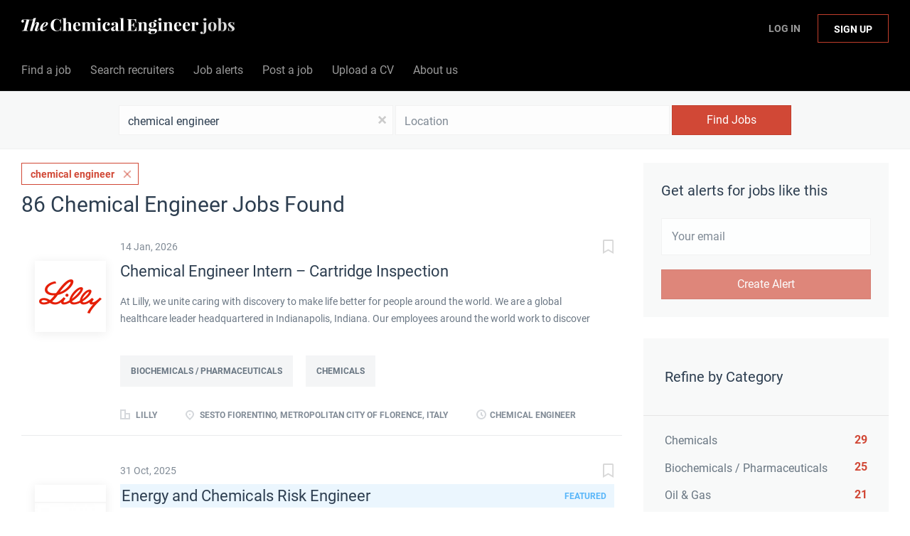

--- FILE ---
content_type: text/html;charset=utf-8
request_url: https://jobs.thechemicalengineer.com/jobs/chemical-engineer-jobs/
body_size: 18125
content:
<!DOCTYPE html>
<html lang="en">
<head>
    <meta charset="utf-8">
    <meta http-equiv="X-UA-Compatible" content="IE=edge">
    <meta name="viewport" content="width=device-width, initial-scale=1">
    <!-- The above 3 meta tags *must* come first in the head; any other head content must come *after* these tags -->

    <meta name="keywords" content="86 chemical engineer jobs available on The Chemical Engineer Job Board. Apply or sign up for job alerts to get new jobs by email.">
    <meta name="description" content="86 chemical engineer jobs available on The Chemical Engineer Job Board. Apply or sign up for job alerts to get new jobs by email.">
    <meta name="viewport" content="width=device-width, height=device-height,
                                   initial-scale=1.0, maximum-scale=1.0,
                                   target-densityDpi=device-dpi">
    <link rel="alternate" type="application/rss+xml" title="Jobs" href="https://jobs.thechemicalengineer.com/rss/">

    <title>Chemical engineer jobs | The Chemical Engineer Job Board</title>

    <link href="https://cdn.smartjobboard.com/2025.09/templates/BreezeDND/assets/styles.css" rel="stylesheet">

    <link href="https://jobs.thechemicalengineer.com/templates/BreezeDND/assets/style/styles.css?v=1759913563.1876" rel="stylesheet" id="styles">

    <link rel="icon" href="https://jobs.thechemicalengineer.com/templates/BreezeDND/assets/images/tce-favicon.png" type="image/x-icon" />
<link href="https://cdn.smartjobboard.com/fonts/roboto/style.css" rel="stylesheet" type="text/css" media="print" onload="this.media='all'; this.onload=null;">
<link href="https://cdn.smartjobboard.com/fonts/roboto/style.css" rel="stylesheet" type="text/css" media="print" onload="this.media='all'; this.onload=null;">
<meta name="robots" content="noindex">
<meta property="og:type" content="website" />
<meta property="og:site_name" content="The Chemical Engineer Job Board" />
<meta property="og:url" content="https://jobs.thechemicalengineer.com/jobs/chemical-engineer-jobs/" />
<meta property="og:title" content="Chemical engineer jobs | The Chemical Engineer Job Board" />
<meta property="og:description" content="86 chemical engineer jobs available on The Chemical Engineer Job Board. Apply or sign up for job alerts to get new jobs by email." />
<meta property="og:image" content="https://jobs.thechemicalengineer.com/templates/BreezeDND/assets/images/tce-share.jpg" />
<meta name="twitter:image" content="https://jobs.thechemicalengineer.com/templates/BreezeDND/assets/images/tce-share.jpg">
<meta property="og:image" content="https://jobs.thechemicalengineer.com/templates/BreezeDND/assets/images/tce-jobs-mast-tr.png" />
<script type="application/ld+json">{"@context":"https:\/\/schema.org","@type":"WebSite","url":"https:\/\/jobs.thechemicalengineer.com","image":"https:\/\/jobs.thechemicalengineer.com\/templates\/BreezeDND\/assets\/images\/tce-jobs-mast-tr.png","description":"Search chemical and process engineering jobs and sign up to email alerts. The Institution of Chemical Engineers (IChemE) is a multi-national institution accrediting chemical engineers.","keywords":"engineering jobs, engineering roles, icheme jobs, careers in engineering, jobs in chemical and process engineering, chemical engineering jobs, process engineering jobs, the chemical engineer jobs","name":"The Chemical Engineer Job Board","potentialAction":{"@type":"SearchAction","target":"https:\/\/jobs.thechemicalengineer.com\/jobs\/?q={q}","query-input":"required name=q"}}</script>
            <!-- Global Site Tag (gtag.js) - Google Analytics -->
        <script async src="https://www.googletagmanager.com/gtag/js?id=G-M66KZWDPNC"></script>
        <script>
            window.dataLayer = window.dataLayer || [];
            function gtag(){ dataLayer.push(arguments); }
            gtag('js', new Date());
                            gtag('config', 'G-M66KZWDPNC', { 'anonymize_ip': true });
                                        gtag('config', 'UA-110320771-1', {
                    'anonymize_ip': true,
                    'dimension1': 'thechemicalengineer.mysmartjobboard.com',
                    'dimension2': 'BreezeDND'
                });
                    </script>
            <script>
    </script>    <style type="text/css">.navbar {
    min-height: 69px;
    font-size: 16px;
  	font-weight: 400;
  	border: none;
    background: none;
    z-index: 20;
    background: #000000;
    border-radius: 0;
    margin-bottom: 0;
    border-bottom: 1px solid #e4e6e8;
}

.navbar-left .navbar__item:nth-child(1) a {
	color: #ffffff !important;
}

.navbar-left .navbar__item:nth-child(2) a {
  	color: #ffffff !important;
}

.navbar-left .navbar__item:nth-child(3) a {
  	color: #ffffff !important;
}

.navbar-left .navbar__item:nth-child(4) a {
  	color: #ffffff !important;
}

.navbar-left .navbar__item:nth-child(5) a {
	color: #ffffff !important;
}

.navbar-left .navbar__item:nth-child(6) a {
	color: #ffffff !important;
}

.navbar-right .navbar__item:nth-child(1) a{
	color: #ffffff !important;
}

.navbar-right .navbar__item:nth-child(2) a{
	color: #ffffff !important;
}

.navbar-collapse {
	background: #000000;
  	color: #ffffff !important;
}

.navbar .container {
    position: relative;
    max-width: 1843px;
}

.container-fluid {
    max-width: 100% !important;
    width: 100% !important;
}

section.main-sections {
    margin-top: 20px !important;
}

.container {
    max-width: 100%;
    width: 100%;
}

.form {
    max-width: 700px;
    width: 100%;
    margin: 40px auto;
    float: none;
}

.subscribe__description p {
	text-align: center;
}

.widget__text-block {
	text-align: center;
    width: 1100px;
}

.title__primary {
	font-size: 30px;
    font-weight: 400;
}

.details-header__title {
	font-size: 30px;
    font-weight: 400;
}

.main-banner__head {
    margin-top: 70px;
}

.search-results__title {
    text-transform: capitalize;
  	font-size: 30px;
    font-weight: 400;
}

.listing__title {
	font-size: 30px;
    font-weight: 400;
  	text-transform: capitalize;
}

.jobs-by__title {
    font-weight: 400;
}

.featured-companies__title {
    font-weight: 400;
  	  	text-transform: capitalize;
}

.subscribe__description h3 {
    font-weight: 400;
}

.secondary-banner h3 {
    font-weight: 400;
}

.featured-companies .featured-company__image {
    width: 100px;
}

.listing-item__logo--wrapper {
    width: 100px;
    height: 100px;
    min-width: 100px;
}

.listing-item__logo .media-object {
    max-width: 100px;
    max-height: 100px;
    display: inline-block;
}

.footer ul {
    padding-left: 30px;
    list-style: none;
    font-size: 14px;
}

.footer ul li {
    text-transform: none;
    margin-bottom: 10px;
}

.search-results__companies {
    max-width: 100%;
    margin: 30px auto 0;
    text-align: left;
    padding: 0;
}

.checkout-message {
    padding: 0px 30px 65px;
    color: rgba(44, 61, 80, 0.70);
    background: #fff;
    border-radius: 6px;
    margin: 0px auto 80px;
    max-width: 510px;
}

h1 {
	color: #2d3e50;
	font-weight: 400;
  	font-size: 30px;
	font-family: "Roboto", sans-serif;
}

h2 {
	color: #2d3e50;
	font-weight: 400;
  	font-size: 25px;
	font-family: "Roboto", sans-serif;
}

h4 {
    margin-top: 20px;
    margin-bottom: 20px;
}

dl, ol, ul {
    margin-top: 0;
    margin-bottom: 20px;
}

.my-account-listings .has-left-postings {
    text-transform: none;
}

.link, a {
    color: #d14836;
  	text-decoration: none;
}

.listing-item__logo {
    vertical-align: top;
    width: 100px;
    min-width: 100px;
    height: 100px;
    margin-right: 20px !important;
    text-align: center;
    position: relative;
    padding-top: 30px;
    padding-right: 20px;
}

[data-field=access_type] {
    display: none;
}

.main-banner {
    height: 360px;
    background-size: cover;
}

.main-banner__head h2 {
    text-transform: none;
}

.btn__bold {
    font-weight: normal;
    text-transform: none;
  	font-size: 16px;
}

.view-all__btn {
    font-weight: normal;
    text-transform: none;
  	font-size: 16px;
}

img.invoice__logo {
  	background: #333;
  	border: 20px solid #333;
}

.login-help .link {
    text-transform: none;
}</style>
    <script src=https://engage.icheme.org/DM-0050571743-01/ddgtag.js></script>
</head>
<body>
    <nav class="navbar navbar-default">
	<div class="container container-fluid">
		<div class="logo navbar-header">
			<a class="logo__text navbar-brand" href="https://jobs.thechemicalengineer.com">
				<img src="https://jobs.thechemicalengineer.com/templates/BreezeDND/assets/images/tce-jobs-mast-tr.png" alt="The Chemical Engineer Job Board" />
			</a>
		</div>
		<div class="burger-button__wrapper burger-button__wrapper__js visible-sm visible-xs"
			 data-target="#navbar-collapse" data-toggle="collapse">
			<a href="#" aria-label="Navigation Menu"><div class="burger-button"></div></a>
		</div>
		<div class="collapse navbar-collapse" id="navbar-collapse">
			<div class="visible-sm visible-xs">
													<ul class="nav navbar-nav navbar-left">
            <li class="navbar__item ">
            <a class="navbar__link" href="/jobs/" ><span>Find a job</span></a>
                    </li>
            <li class="navbar__item ">
            <a class="navbar__link" href="/companies/" ><span>Search recruiters</span></a>
                    </li>
            <li class="navbar__item ">
            <a class="navbar__link" href="/job-alerts/" ><span>Job alerts</span></a>
                    </li>
            <li class="navbar__item ">
            <a class="navbar__link" href="/employer-products/" ><span>Post a job</span></a>
                    </li>
            <li class="navbar__item ">
            <a class="navbar__link" href="https://thechemicalengineer.mysmartjobboard.com/registration/?user_group_id=JobSeeker" ><span>Upload a CV</span></a>
                    </li>
            <li class="navbar__item ">
            <a class="navbar__link" href="/about/" ><span>About us</span></a>
                    </li>
    </ul>


				
			</div>
			<ul class="nav navbar-nav navbar-right">
									<li class="navbar__item navbar__item ">
						<a class="navbar__link navbar__login" href="https://jobs.thechemicalengineer.com/login/">Log In</a>
					</li>
					<li class="navbar__item navbar__item__filled"><a class="navbar__link  btn__blue" href="https://jobs.thechemicalengineer.com/registration/">Sign up</a></li>
							</ul>
			<div class="visible-md visible-lg">
									<ul class="nav navbar-nav navbar-left">
            <li class="navbar__item ">
            <a class="navbar__link" href="/jobs/" ><span>Find a job</span></a>
                    </li>
            <li class="navbar__item ">
            <a class="navbar__link" href="/companies/" ><span>Search recruiters</span></a>
                    </li>
            <li class="navbar__item ">
            <a class="navbar__link" href="/job-alerts/" ><span>Job alerts</span></a>
                    </li>
            <li class="navbar__item ">
            <a class="navbar__link" href="/employer-products/" ><span>Post a job</span></a>
                    </li>
            <li class="navbar__item ">
            <a class="navbar__link" href="https://thechemicalengineer.mysmartjobboard.com/registration/?user_group_id=JobSeeker" ><span>Upload a CV</span></a>
                    </li>
            <li class="navbar__item ">
            <a class="navbar__link" href="/about/" ><span>About us</span></a>
                    </li>
    </ul>


				
			</div>
		</div>
	</div>
</nav>

<div id="apply-modal" class="modal fade" tabindex="-1">
	<div class="modal-dialog">
		<div class="modal-content">
			<div class="modal-header">
				<button type="button" class="close" data-dismiss="modal" aria-label="Close"></button>
				<h4 class="modal-title"></h4>
			</div>
			<div class="modal-body">
			</div>
		</div>
	</div>
</div>

                    
    <div class="page-row page-row-expanded">
        <div class="display-item">
            
    <div class="search-header hidden-xs-480"></div>
    <div class="quick-search__inner-pages hidden-xs-480">
            <div class="quick-search has-location">
	<div class="quick-search__wrapper">
		<form action="https://jobs.thechemicalengineer.com/jobs/" class="form-inline row" target="_top">
			<div class="form-group form-group__input ">
				<input type="text" value="chemical engineer" class="form-control" name="q" id="keywords" placeholder="Keywords" />
			</div>
							<div class="form-group form-group__input">
					<label for="Location" class="form-label sr-only">Location</label>
<input type="text" name="l" id="Location" class="form-control form-control__google-location" value="" placeholder="Location"/>
<input type="hidden" name="r" disabled />
				</div>
																																									<div class="form-group form-group__btn">
				<button type="submit" class="quick-search__find btn btn__orange btn__bold ">Find Jobs</button>
			</div>
		</form>
	</div>
</div>


    </div>
    <div class="container">
        <div class="details-body details-body__search clearfix">
                                        <div class="col-sm-3 col-xs-12 sidebar-col pull-right">
                                            <div class="alert__block alert__block-form">
                            <div class="alert__block subscribe__description">
                                <h3 class="hide-title">Get alerts for jobs like this</h3>
                                <a class="toggle--alert-block--form visible-xs collapsed search-results" href="#">
                                    Get alerts for jobs like this                                </a>
                            </div>
                            <div class="alert__form--wrapper show">
                                <form action="https://jobs.thechemicalengineer.com/job-alerts/create/?q=chemical%20engineer" method="post" id="create-alert" class="alert__form with-captcha">
                                    <input type="hidden" name="action" value="save" />
                                    <input type="hidden" name="email_frequency" value="daily" />
                                    <div class="alert__messages">
                                    </div>
                                    <div class="form-group alert__form__input" data-field="email">
                                        <input type="email" class="form-control" name="email" value="" placeholder="Your email">
                                    </div>
                                    <div class="form-group alert__form__input text-center">
                                        <input type="submit" name="save" value="Create Alert" class="btn__submit-modal btn btn__orange btn__bold" >
                                    </div>
                                </form>
                            </div>
                        </div>
                    
                    <div class="refine-search clearfix">
                        <a class="toggle--refine-search visible-xs" role="button" data-toggle="collapse" href="#" aria-expanded="true">
                            Refine Search                        </a>
                        <div class="refine-search__wrapper">
                            <div class="quick-search__inner-pages visible-xs-480">
                                    <div class="quick-search has-location">
	<div class="quick-search__wrapper">
		<form action="https://jobs.thechemicalengineer.com/jobs/" class="form-inline row" target="_top">
			<div class="form-group form-group__input ">
				<input type="text" value="chemical engineer" class="form-control" name="q" id="keywords" placeholder="Keywords" />
			</div>
							<div class="form-group form-group__input">
					<label for="Location" class="form-label sr-only">Location</label>
<input type="text" name="l" id="Location" class="form-control form-control__google-location" value="" placeholder="Location"/>
<input type="hidden" name="r" disabled />
				</div>
																																									<div class="form-group form-group__btn">
				<button type="submit" class="quick-search__find btn btn__orange btn__bold ">Find Jobs</button>
			</div>
		</form>
	</div>
</div>


                            </div>
                            


    <div class="refine-search__block clearfix">
        <span class="btn__refine-search">
                        Refine by Category        </span>
        <div class="refine-search__item-list collapse in clearfix" id="refine-block-JobCategory">
                                            <a class="refine-search__item" href="https://jobs.thechemicalengineer.com/jobs/?q=chemical%20engineer&categories[]=Chemicals" rel="nofollow">
                    <span class="refine-search__value">Chemicals</span>
                    <span class="refine-search__count pull-right">29</span>
                </a>
                                            <a class="refine-search__item" href="https://jobs.thechemicalengineer.com/jobs/?q=chemical%20engineer&categories[]=Biochemicals%20%2F%20Pharmaceuticals" rel="nofollow">
                    <span class="refine-search__value">Biochemicals / Pharmaceuticals</span>
                    <span class="refine-search__count pull-right">25</span>
                </a>
                                            <a class="refine-search__item" href="https://jobs.thechemicalengineer.com/jobs/?q=chemical%20engineer&categories[]=Oil%20%26%20Gas" rel="nofollow">
                    <span class="refine-search__value">Oil &amp; Gas</span>
                    <span class="refine-search__count pull-right">21</span>
                </a>
                                            <a class="refine-search__item" href="https://jobs.thechemicalengineer.com/jobs/?q=chemical%20engineer&categories[]=Energy%2C%20Renewables%20%26%20Nuclear" rel="nofollow">
                    <span class="refine-search__value">Energy, Renewables &amp; Nuclear</span>
                    <span class="refine-search__count pull-right">11</span>
                </a>
                                            <a class="refine-search__item" href="https://jobs.thechemicalengineer.com/jobs/?q=chemical%20engineer&categories[]=Petrochemicals%20%26%20Refining" rel="nofollow">
                    <span class="refine-search__value">Petrochemicals &amp; Refining</span>
                    <span class="refine-search__count pull-right">7</span>
                </a>
                                            <a class="refine-search__item" href="https://jobs.thechemicalengineer.com/jobs/?q=chemical%20engineer&categories[]=Insurance%2C%20Risk%20%26%20Safety" rel="nofollow">
                    <span class="refine-search__value">Insurance, Risk &amp; Safety</span>
                    <span class="refine-search__count pull-right">4</span>
                </a>
                                                <div class="less-more" style="display: none;">
                                <a class="refine-search__item" href="https://jobs.thechemicalengineer.com/jobs/?q=chemical%20engineer&categories[]=Minerals%20%26%20Mining" rel="nofollow">
                    <span class="refine-search__value">Minerals &amp; Mining</span>
                    <span class="refine-search__count pull-right">2</span>
                </a>
                                            <a class="refine-search__item" href="https://jobs.thechemicalengineer.com/jobs/?q=chemical%20engineer&categories[]=Water%20%26%20Waste" rel="nofollow">
                    <span class="refine-search__value">Water &amp; Waste</span>
                    <span class="refine-search__count pull-right">2</span>
                </a>
                                        </div><a href="#" class="less-more__btn link">More</a>
                    </div>
    </div>
    <div class="refine-search__block clearfix">
        <span class="btn__refine-search">
                        Refine by Job Role        </span>
        <div class="refine-search__item-list collapse in clearfix" id="refine-block-EmploymentType">
                                            <a class="refine-search__item" href="https://jobs.thechemicalengineer.com/jobs/?q=chemical%20engineer&job_type[]=Process%20Engineer" rel="nofollow">
                    <span class="refine-search__value">Process Engineer</span>
                    <span class="refine-search__count pull-right">41</span>
                </a>
                                            <a class="refine-search__item" href="https://jobs.thechemicalengineer.com/jobs/?q=chemical%20engineer&job_type[]=Risk%20Engineer" rel="nofollow">
                    <span class="refine-search__value">Risk Engineer</span>
                    <span class="refine-search__count pull-right">10</span>
                </a>
                                            <a class="refine-search__item" href="https://jobs.thechemicalengineer.com/jobs/?q=chemical%20engineer&job_type[]=Lead%20Engineer" rel="nofollow">
                    <span class="refine-search__value">Lead Engineer</span>
                    <span class="refine-search__count pull-right">9</span>
                </a>
                                            <a class="refine-search__item" href="https://jobs.thechemicalengineer.com/jobs/?q=chemical%20engineer&job_type[]=Director%20of%20Engineering" rel="nofollow">
                    <span class="refine-search__value">Director of Engineering</span>
                    <span class="refine-search__count pull-right">8</span>
                </a>
                                            <a class="refine-search__item" href="https://jobs.thechemicalengineer.com/jobs/?q=chemical%20engineer&job_type[]=Senior%20Process%20Engineer" rel="nofollow">
                    <span class="refine-search__value">Senior Process Engineer</span>
                    <span class="refine-search__count pull-right">6</span>
                </a>
                                            <a class="refine-search__item" href="https://jobs.thechemicalengineer.com/jobs/?q=chemical%20engineer&job_type[]=Controller" rel="nofollow">
                    <span class="refine-search__value">Controller</span>
                    <span class="refine-search__count pull-right">5</span>
                </a>
                                                <div class="less-more" style="display: none;">
                                <a class="refine-search__item" href="https://jobs.thechemicalengineer.com/jobs/?q=chemical%20engineer&job_type[]=Developer%20Engineer" rel="nofollow">
                    <span class="refine-search__value">Developer Engineer</span>
                    <span class="refine-search__count pull-right">4</span>
                </a>
                                            <a class="refine-search__item" href="https://jobs.thechemicalengineer.com/jobs/?q=chemical%20engineer&job_type[]=Automation%20Engineer" rel="nofollow">
                    <span class="refine-search__value">Automation Engineer</span>
                    <span class="refine-search__count pull-right">4</span>
                </a>
                                            <a class="refine-search__item" href="https://jobs.thechemicalengineer.com/jobs/?q=chemical%20engineer&job_type[]=Production%20Engineer" rel="nofollow">
                    <span class="refine-search__value">Production Engineer</span>
                    <span class="refine-search__count pull-right">4</span>
                </a>
                                            <a class="refine-search__item" href="https://jobs.thechemicalengineer.com/jobs/?q=chemical%20engineer&job_type[]=Engineer" rel="nofollow">
                    <span class="refine-search__value">Engineer</span>
                    <span class="refine-search__count pull-right">3</span>
                </a>
                                            <a class="refine-search__item" href="https://jobs.thechemicalengineer.com/jobs/?q=chemical%20engineer&job_type[]=Improvement%20Engineer" rel="nofollow">
                    <span class="refine-search__value">Improvement Engineer</span>
                    <span class="refine-search__count pull-right">3</span>
                </a>
                                            <a class="refine-search__item" href="https://jobs.thechemicalengineer.com/jobs/?q=chemical%20engineer&job_type[]=Reservoir%20Engineer" rel="nofollow">
                    <span class="refine-search__value">Reservoir Engineer</span>
                    <span class="refine-search__count pull-right">2</span>
                </a>
                                            <a class="refine-search__item" href="https://jobs.thechemicalengineer.com/jobs/?q=chemical%20engineer&job_type[]=Oil%20%26%20Gas%20Engineer" rel="nofollow">
                    <span class="refine-search__value">Oil &amp; Gas Engineer</span>
                    <span class="refine-search__count pull-right">1</span>
                </a>
                                            <a class="refine-search__item" href="https://jobs.thechemicalengineer.com/jobs/?q=chemical%20engineer&job_type[]=Principal%20Consultant" rel="nofollow">
                    <span class="refine-search__value">Principal Consultant</span>
                    <span class="refine-search__count pull-right">1</span>
                </a>
                                            <a class="refine-search__item" href="https://jobs.thechemicalengineer.com/jobs/?q=chemical%20engineer&job_type[]=Process%20Designer" rel="nofollow">
                    <span class="refine-search__value">Process Designer</span>
                    <span class="refine-search__count pull-right">1</span>
                </a>
                                            <a class="refine-search__item" href="https://jobs.thechemicalengineer.com/jobs/?q=chemical%20engineer&job_type[]=Reliability%20Engineer" rel="nofollow">
                    <span class="refine-search__value">Reliability Engineer</span>
                    <span class="refine-search__count pull-right">1</span>
                </a>
                                            <a class="refine-search__item" href="https://jobs.thechemicalengineer.com/jobs/?q=chemical%20engineer&job_type[]=Process%20Safety%20Engineer" rel="nofollow">
                    <span class="refine-search__value">Process Safety Engineer</span>
                    <span class="refine-search__count pull-right">1</span>
                </a>
                                            <a class="refine-search__item" href="https://jobs.thechemicalengineer.com/jobs/?q=chemical%20engineer&job_type[]=Speciality%20Engineer" rel="nofollow">
                    <span class="refine-search__value">Speciality Engineer</span>
                    <span class="refine-search__count pull-right">1</span>
                </a>
                                            <a class="refine-search__item" href="https://jobs.thechemicalengineer.com/jobs/?q=chemical%20engineer&job_type[]=Quality%20Engineer" rel="nofollow">
                    <span class="refine-search__value">Quality Engineer</span>
                    <span class="refine-search__count pull-right">1</span>
                </a>
                                        </div><a href="#" class="less-more__btn link">More</a>
                    </div>
    </div>
    <div class="refine-search__block clearfix">
        <span class="btn__refine-search">
                        Refine by Salary        </span>
        <div class="refine-search__item-list collapse in clearfix" id="refine-block-Salary">
                                            <a class="refine-search__item" href="https://jobs.thechemicalengineer.com/jobs/?q=chemical%20engineer&salary=4" rel="nofollow">
                    <span class="refine-search__value">£40,000 - £50,000</span>
                    <span class="refine-search__count pull-right">1</span>
                </a>
                                            <a class="refine-search__item" href="https://jobs.thechemicalengineer.com/jobs/?q=chemical%20engineer&salary=5" rel="nofollow">
                    <span class="refine-search__value">£50,000 - £60,000</span>
                    <span class="refine-search__count pull-right">4</span>
                </a>
                                            <a class="refine-search__item" href="https://jobs.thechemicalengineer.com/jobs/?q=chemical%20engineer&salary=6" rel="nofollow">
                    <span class="refine-search__value">£60,000 - £70,000</span>
                    <span class="refine-search__count pull-right">10</span>
                </a>
                                            <a class="refine-search__item" href="https://jobs.thechemicalengineer.com/jobs/?q=chemical%20engineer&salary=7" rel="nofollow">
                    <span class="refine-search__value">£70,000 - £100,000</span>
                    <span class="refine-search__count pull-right">10</span>
                </a>
                                            <a class="refine-search__item" href="https://jobs.thechemicalengineer.com/jobs/?q=chemical%20engineer&salary=8" rel="nofollow">
                    <span class="refine-search__value">£100,000 and up</span>
                    <span class="refine-search__count pull-right">10</span>
                </a>
                                </div>
    </div>
                        </div>
                    </div>
                                    </div>
                        <div class="search-results col-xs-12 col-sm-9 main-col pull-left  ">
                                    <div class="current-search__top">
                                                                                    <a class="badge" href="https://jobs.thechemicalengineer.com/jobs/">chemical engineer</a>
                                                                                                </div>
                
                                                    <h1 class="search-results__title">
                        86 chemical engineer jobs found
                    </h1>
                                <div class="widgets__container editable-only     " data-name="job_search_list">
            <div class="section" data-type="listing_search_list" data-name="Select fields for job search results" >
            			<article class="media well listing-item listing-item__jobs ">
    <div class="media-left listing-item__logo">
        <a href="https://jobs.thechemicalengineer.com/job/11506/chemical-engineer-intern-cartridge-inspection/" class="listing-item__logo--wrapper">
                            <img class="media-object profile__img-company" src="https://jobs.thechemicalengineer.com/files/pictures/logo-lilly.png" alt="Lilly">
                    </a>
    </div>
    <div class="media-body">
        <div class="listing-item__date">
                            14 Jan, 2026
                        &nbsp;
        </div>
                    <a class="save-job" data-toggle="modal" data-target="#apply-modal" data-id="11506" title="Save" data-href="/saved-jobs/?id=11506&action=save&reload=✓" rel="nofollow" href="#"></a>
                <div class="media-heading listing-item__title ">
                            <a href="https://jobs.thechemicalengineer.com/job/11506/chemical-engineer-intern-cartridge-inspection/" class="link">Chemical Engineer Intern – Cartridge Inspection</a>
                                </div>
                    <div class="listing-item__info listing-item__info--item-salary-range clearfix">
                
            </div>
                            <div class="listing-item__desc ">
                 At Lilly, we unite caring with discovery to make life better for people around the world. We are a global healthcare leader headquartered in Indianapolis, Indiana. Our employees around the world work to discover and bring life-changing medicines to those who need them, improve the understanding and management of disease, and give back to our communities through philanthropy and volunteerism. We give our best effort to our work, and we put people first. We&rsquo;re looking for people who are determined to make life better for people around the world. 
 &nbsp; 
 Eli Lilly Italia is seeking a candidate for an extracurricular internship within the Cartridge Module, specifically in the Visual Inspection department, supporting the Associate Director &ndash; Cartridges Visual Inspection PTL. 
 This internship offers the opportunity to gain direct experience in a pharmaceutical manufacturing environment with high standards of safety, quality, and performance. The role includes...
            </div>
                            <div class="listing-item__fields">
        <table>
                                                                                                                                                                                        
                                <tr>
                        <td colspan="2">
                <div class="field-type--multilist">
                    <span class="job-type__value ">
                                    Biochemicals / Pharmaceuticals                            </span>
        
                                                    <span class="job-type__value ">
                                    Chemicals                            </span>
                </div>
            </td>
        </tr>
    
        </table>
    </div>

                                            <br />
                        <div class="listing-item__info clearfix">
                                            <span class="listing-item__info--item listing-item__info--item-company">
                    Lilly
                </span>
                                        <span class="listing-item__info--item listing-item__info--item-location">
                    Sesto Fiorentino, Metropolitan City of Florence, Italy
                </span>
                                                                                                        <span class="listing-item__info--item listing-item__info--item-employment-type">Chemical Engineer</span>
                                                        
            </div>
            </div>
</article>

						<article class="media well listing-item listing-item__jobs listing-item__featured">
    <div class="media-left listing-item__logo">
        <a href="https://jobs.thechemicalengineer.com/job/11129/energy-and-chemicals-risk-engineer/" class="listing-item__logo--wrapper">
                            <img class="media-object profile__img-company" src="https://jobs.thechemicalengineer.com/files/pictures/MSR.jpg" alt="Mark Stracey Recruitment">
                    </a>
    </div>
    <div class="media-body">
        <div class="listing-item__date">
                            31 Oct, 2025
                        &nbsp;
        </div>
                    <a class="save-job" data-toggle="modal" data-target="#apply-modal" data-id="11129" title="Save" data-href="/saved-jobs/?id=11129&action=save&reload=✓" rel="nofollow" href="#"></a>
                <div class="media-heading listing-item__title listing-item__featured-bg">
                            <a href="https://jobs.thechemicalengineer.com/job/11129/energy-and-chemicals-risk-engineer/" class="link">Energy and Chemicals Risk Engineer</a>
                        <span class="listing-item__title--featured pull-right">Featured</span>        </div>
                    <div class="listing-item__info listing-item__info--item-salary-range clearfix">
                £70,000 - £115,000 yearly
            </div>
                            <div class="listing-item__desc ">
                 London/Hybrid &nbsp;&nbsp;&nbsp;    
  &nbsp;  
 Insurance Sector    
  &nbsp;  
 &pound;70 to &pound;115,000 PA + Quality Benefits &nbsp;&nbsp;   
 &nbsp;&nbsp;&nbsp;&nbsp;&nbsp; &nbsp;&nbsp;&nbsp;&nbsp;&nbsp;&nbsp;    
 Our client is a world leader in the energy, chemicals, and petroleum insurance sector, providing risk engineering services across the globe, for clients in all hazardous segments, from oil &amp; gas exploration and production, through mid-stream, refining to downstream petrochemicals. The business is looking to recruit an additional senior chemical engineer with extensive exposure to the mid- stream/ downstream energy sector to work in its fast growing, established and very substantial London hub....
            </div>
                            <div class="listing-item__fields">
        <table>
                                                                                                                                                                                        
                                <tr>
                        <td colspan="2">
                <div class="field-type--multilist">
                    <span class="job-type__value ">
                                    Chemicals                            </span>
        
                                                    <span class="job-type__value ">
                                    Energy, Renewables &amp; Nuclear                            </span>
        
                                                    <span class="job-type__value ">
                                    Petrochemicals &amp; Refining                            </span>
                </div>
            </td>
        </tr>
    
        </table>
    </div>

                                            <br />
                        <div class="listing-item__info clearfix">
                                            <span class="listing-item__info--item listing-item__info--item-company">
                    Mark Stracey Recruitment
                </span>
                                        <span class="listing-item__info--item listing-item__info--item-location">
                    London / Hybrid
                </span>
                                                                                                        <span class="listing-item__info--item listing-item__info--item-employment-type">Risk Engineer</span>
                                                        
            </div>
            </div>
</article>

						<article class="media well listing-item listing-item__jobs listing-item__featured">
    <div class="media-left listing-item__logo">
        <a href="https://jobs.thechemicalengineer.com/job/11296/energy-refining-and-chemicals-insurance-risk-engineer/" class="listing-item__logo--wrapper">
                            <img class="media-object profile__img-company" src="https://jobs.thechemicalengineer.com/files/pictures/MSR.jpg" alt="Mark Stracey Recruitment">
                    </a>
    </div>
    <div class="media-body">
        <div class="listing-item__date">
                            01 Dec, 2025
                        &nbsp;
        </div>
                    <a class="save-job" data-toggle="modal" data-target="#apply-modal" data-id="11296" title="Save" data-href="/saved-jobs/?id=11296&action=save&reload=✓" rel="nofollow" href="#"></a>
                <div class="media-heading listing-item__title listing-item__featured-bg">
                            <a href="https://jobs.thechemicalengineer.com/job/11296/energy-refining-and-chemicals-insurance-risk-engineer/" class="link">Energy, Refining and Chemicals Insurance Risk Engineer</a>
                        <span class="listing-item__title--featured pull-right">Featured</span>        </div>
                    <div class="listing-item__info listing-item__info--item-salary-range clearfix">
                £65,000 - £110,000 yearly
            </div>
                            <div class="listing-item__desc ">
                  &pound;65 t  o &pound;110 K + housing allowance&nbsp;     
  Insurance risk&nbsp;&nbsp;&nbsp;&nbsp;&nbsp;&nbsp;&nbsp;&nbsp;&nbsp;     
  &nbsp;    
   Company     
 Our client is a leading player in the International high hazard Insurance sector where it is involved    
 In cover associated with a variety of sectors including oil and gas, refining, petrochemicals, LNG, metals, and mining, maritime, mass- transport and so on. The organisation&rsquo;s Gulf hub is enjoying significant client support and impressive levels of growth. The highly successful business offers additional advisory services on a range of Insurance issues such as claims, risk mitigation and BI management.   
  &nbsp;  
   Role      
 Our client is seeking 2 engineers with very significant experience in Oil/Gas, LNG, Refining or Petrochemicals. The successful candidates are likely to be degree qualified Chemical or Mechanical Engineers who have excellent knowledge of process operations...
            </div>
                            <div class="listing-item__fields">
        <table>
                                                                                                                                                                                        
                                <tr>
                        <td colspan="2">
                <div class="field-type--multilist">
                    <span class="job-type__value ">
                                    Insurance, Risk &amp; Safety                            </span>
                </div>
            </td>
        </tr>
    
        </table>
    </div>

                                            <br />
                        <div class="listing-item__info clearfix">
                                            <span class="listing-item__info--item listing-item__info--item-company">
                    Mark Stracey Recruitment
                </span>
                                        <span class="listing-item__info--item listing-item__info--item-location">
                    United Arab Emirates
                </span>
                                                                                                        <span class="listing-item__info--item listing-item__info--item-employment-type">Risk Engineer</span>
                                                        
            </div>
            </div>
</article>

						<article class="media well listing-item listing-item__jobs ">
    <div class="media-left listing-item__logo">
        <a href="https://jobs.thechemicalengineer.com/job/11532/production-engineer/" class="listing-item__logo--wrapper">
                            <img class="media-object profile__img-company" src="https://jobs.thechemicalengineer.com/files/pictures/download_1.png" alt="Dow">
                    </a>
    </div>
    <div class="media-body">
        <div class="listing-item__date">
                            20 Jan, 2026
                        &nbsp;
        </div>
                    <a class="save-job" data-toggle="modal" data-target="#apply-modal" data-id="11532" title="Save" data-href="/saved-jobs/?id=11532&action=save&reload=✓" rel="nofollow" href="#"></a>
                <div class="media-heading listing-item__title ">
                            <a href="https://jobs.thechemicalengineer.com/job/11532/production-engineer/" class="link">Production Engineer</a>
                                </div>
                    <div class="listing-item__info listing-item__info--item-salary-range clearfix">
                
            </div>
                            <div class="listing-item__desc ">
                 At Dow, we believe in putting people first and we&rsquo;re passionate about delivering integrity, respect and safety to our customers, our employees and the planet.&nbsp;&nbsp; 
 &nbsp; 
 Our people are at the heart of our solutions. They reflect the communities we live in and the world where we do business. Their diversity is our strength. We&rsquo;re a community of relentless problem solvers that offers the daily opportunity to contribute with your perspective, transform industries and shape the future. Our purpose is simple - to deliver a sustainable future for the world through science and collaboration.&nbsp;If you&rsquo;re looking for a challenge and meaningful role, you&rsquo;re in the right place.&nbsp;  Dow (NYSE: DOW) is one of the world&rsquo;s leading materials science companies, serving customers in high-growth markets such as packaging, infrastructure, mobility and consumer applications.&nbsp;Our global breadth, asset integration and scale, focused innovation,...
            </div>
                            <div class="listing-item__fields">
        <table>
                                                                                                                                                                                        
                                <tr>
                        <td colspan="2">
                <div class="field-type--multilist">
                    <span class="job-type__value ">
                                    Chemicals                            </span>
                </div>
            </td>
        </tr>
    
        </table>
    </div>

                                            <br />
                        <div class="listing-item__info clearfix">
                                            <span class="listing-item__info--item listing-item__info--item-company">
                    Dow
                </span>
                                        <span class="listing-item__info--item listing-item__info--item-location">
                    Map Ta Phut, Mueang Rayong District, Rayong, Thailand
                </span>
                                                                                                        <span class="listing-item__info--item listing-item__info--item-employment-type">Production Engineer</span>
                                                        
            </div>
            </div>
</article>

						<article class="media well listing-item listing-item__jobs ">
    <div class="media-left listing-item__logo">
        <a href="https://jobs.thechemicalengineer.com/job/11531/improvement-engineer/" class="listing-item__logo--wrapper">
                            <img class="media-object profile__img-company" src="https://jobs.thechemicalengineer.com/files/pictures/download_1.png" alt="Dow">
                    </a>
    </div>
    <div class="media-body">
        <div class="listing-item__date">
                            20 Jan, 2026
                        &nbsp;
        </div>
                    <a class="save-job" data-toggle="modal" data-target="#apply-modal" data-id="11531" title="Save" data-href="/saved-jobs/?id=11531&action=save&reload=✓" rel="nofollow" href="#"></a>
                <div class="media-heading listing-item__title ">
                            <a href="https://jobs.thechemicalengineer.com/job/11531/improvement-engineer/" class="link">Improvement Engineer</a>
                                </div>
                    <div class="listing-item__info listing-item__info--item-salary-range clearfix">
                
            </div>
                            <div class="listing-item__desc ">
                 At Dow, we believe in putting people first and we&rsquo;re passionate about delivering integrity, respect and safety to our customers, our employees and the planet.&nbsp;&nbsp; 
 &nbsp; 
 Our people are at the heart of our solutions. They reflect the communities we live in and the world where we do business. Their diversity is our strength. We&rsquo;re a community of relentless problem solvers that offers the daily opportunity to contribute with your perspective, transform industries and shape the future. Our purpose is simple - to deliver a sustainable future for the world through science and collaboration.&nbsp;If you&rsquo;re looking for a challenge and meaningful role, you&rsquo;re in the right place.&nbsp;  Dow (NYSE: DOW) is one of the world&rsquo;s leading materials science companies, serving customers in high-growth markets such as packaging, infrastructure, mobility and consumer applications.&nbsp;Our global breadth, asset integration and scale, focused innovation,...
            </div>
                            <div class="listing-item__fields">
        <table>
                                                                                                                                                                                        
                                <tr>
                        <td colspan="2">
                <div class="field-type--multilist">
                    <span class="job-type__value ">
                                    Chemicals                            </span>
                </div>
            </td>
        </tr>
    
        </table>
    </div>

                                            <br />
                        <div class="listing-item__info clearfix">
                                            <span class="listing-item__info--item listing-item__info--item-company">
                    Dow
                </span>
                                        <span class="listing-item__info--item listing-item__info--item-location">
                    Map Ta Phut, Mueang Rayong District, Rayong, Thailand
                </span>
                                                                                                        <span class="listing-item__info--item listing-item__info--item-employment-type">Improvement Engineer</span>
                                                        
            </div>
            </div>
</article>

						<article class="media well listing-item listing-item__jobs ">
    <div class="media-left listing-item__logo">
        <a href="https://jobs.thechemicalengineer.com/job/11528/production-engineer/" class="listing-item__logo--wrapper">
                            <img class="media-object profile__img-company" src="https://jobs.thechemicalengineer.com/files/pictures/download_1.png" alt="Dow">
                    </a>
    </div>
    <div class="media-body">
        <div class="listing-item__date">
                            20 Jan, 2026
                        &nbsp;
        </div>
                    <a class="save-job" data-toggle="modal" data-target="#apply-modal" data-id="11528" title="Save" data-href="/saved-jobs/?id=11528&action=save&reload=✓" rel="nofollow" href="#"></a>
                <div class="media-heading listing-item__title ">
                            <a href="https://jobs.thechemicalengineer.com/job/11528/production-engineer/" class="link">Production Engineer</a>
                                </div>
                    <div class="listing-item__info listing-item__info--item-salary-range clearfix">
                
            </div>
                            <div class="listing-item__desc ">
                 At Dow, we believe in putting people first and we&rsquo;re passionate about delivering integrity, respect and safety to our customers, our employees and the planet.&nbsp;&nbsp; 
 &nbsp; 
 Our people are at the heart of our solutions. They reflect the communities we live in and the world where we do business. Their diversity is our strength. We&rsquo;re a community of relentless problem solvers that offers the daily opportunity to contribute with your perspective, transform industries and shape the future. Our purpose is simple - to deliver a sustainable future for the world through science and collaboration.&nbsp;If you&rsquo;re looking for a challenge and meaningful role, you&rsquo;re in the right place.&nbsp;  Dow (NYSE: DOW) is one of the world&rsquo;s leading materials science companies, serving customers in high-growth markets such as packaging, infrastructure, mobility and consumer applications.&nbsp;Our global breadth, asset integration and scale, focused innovation,...
            </div>
                            <div class="listing-item__fields">
        <table>
                                                                                                                                                                                        
                                <tr>
                        <td colspan="2">
                <div class="field-type--multilist">
                    <span class="job-type__value ">
                                    Chemicals                            </span>
                </div>
            </td>
        </tr>
    
        </table>
    </div>

                                            <br />
                        <div class="listing-item__info clearfix">
                                            <span class="listing-item__info--item listing-item__info--item-company">
                    Dow
                </span>
                                        <span class="listing-item__info--item listing-item__info--item-location">
                    Tarragona, Spain
                </span>
                                                                                                        <span class="listing-item__info--item listing-item__info--item-employment-type">Production Engineer</span>
                                                        
            </div>
            </div>
</article>

						<article class="media well listing-item listing-item__jobs ">
    <div class="media-left listing-item__logo">
        <a href="https://jobs.thechemicalengineer.com/job/11527/production-engineer/" class="listing-item__logo--wrapper">
                            <img class="media-object profile__img-company" src="https://jobs.thechemicalengineer.com/files/pictures/download_1.png" alt="Dow">
                    </a>
    </div>
    <div class="media-body">
        <div class="listing-item__date">
                            20 Jan, 2026
                        &nbsp;
        </div>
                    <a class="save-job" data-toggle="modal" data-target="#apply-modal" data-id="11527" title="Save" data-href="/saved-jobs/?id=11527&action=save&reload=✓" rel="nofollow" href="#"></a>
                <div class="media-heading listing-item__title ">
                            <a href="https://jobs.thechemicalengineer.com/job/11527/production-engineer/" class="link">Production Engineer</a>
                                </div>
                    <div class="listing-item__info listing-item__info--item-salary-range clearfix">
                
            </div>
                            <div class="listing-item__desc ">
                 At Dow, we believe in putting people first and we&rsquo;re passionate about delivering integrity, respect and safety to our customers, our employees and the planet.&nbsp;&nbsp; 
 &nbsp; 
 Our people are at the heart of our solutions. They reflect the communities we live in and the world where we do business. Their diversity is our strength. We&rsquo;re a community of relentless problem solvers that offers the daily opportunity to contribute with your perspective, transform industries and shape the future. Our purpose is simple - to deliver a sustainable future for the world through science and collaboration.&nbsp;If you&rsquo;re looking for a challenge and meaningful role, you&rsquo;re in the right place.&nbsp;  Dow (NYSE: DOW) is one of the world&rsquo;s leading materials science companies, serving customers in high-growth markets such as packaging, infrastructure, mobility and consumer applications.&nbsp;Our global breadth, asset integration and scale, focused innovation,...
            </div>
                            <div class="listing-item__fields">
        <table>
                                                                                                                                                                                        
                                <tr>
                        <td colspan="2">
                <div class="field-type--multilist">
                    <span class="job-type__value ">
                                    Chemicals                            </span>
                </div>
            </td>
        </tr>
    
        </table>
    </div>

                                            <br />
                        <div class="listing-item__info clearfix">
                                            <span class="listing-item__info--item listing-item__info--item-company">
                    Dow
                </span>
                                        <span class="listing-item__info--item listing-item__info--item-location">
                    Ichihara, Chiba, Japan
                </span>
                                                                                                        <span class="listing-item__info--item listing-item__info--item-employment-type">Production Engineer</span>
                                                        
            </div>
            </div>
</article>

						<article class="media well listing-item listing-item__jobs ">
    <div class="media-left listing-item__logo">
        <a href="https://jobs.thechemicalengineer.com/job/11514/senior-principal-process-engineer-oligonucleotides/" class="listing-item__logo--wrapper">
                            <img class="media-object profile__img-company" src="https://jobs.thechemicalengineer.com/files/pictures/logo-lilly.png" alt="Lilly">
                    </a>
    </div>
    <div class="media-body">
        <div class="listing-item__date">
                            14 Jan, 2026
                        &nbsp;
        </div>
                    <a class="save-job" data-toggle="modal" data-target="#apply-modal" data-id="11514" title="Save" data-href="/saved-jobs/?id=11514&action=save&reload=✓" rel="nofollow" href="#"></a>
                <div class="media-heading listing-item__title ">
                            <a href="https://jobs.thechemicalengineer.com/job/11514/senior-principal-process-engineer-oligonucleotides/" class="link">Senior Principal Process Engineer - Oligonucleotides</a>
                                </div>
                    <div class="listing-item__info listing-item__info--item-salary-range clearfix">
                
            </div>
                            <div class="listing-item__desc ">
                 At Lilly, we unite caring with discovery to make life better for people around the world. We are a global healthcare leader headquartered in Indianapolis, Indiana. Our employees around the world work to discover and bring life-changing medicines to those who need them, improve the understanding and management of disease, and give back to our communities through philanthropy and volunteerism. We give our best effort to our work, and we put people first. We&rsquo;re looking for people who are determined to make life better for people around the world. 
 &nbsp; 
  Lilly is currently constructing an advanced manufacturing facility for the production of API molecules. This facility is intended to provide APIs for current and future products, including new modalities.&nbsp; This is a unique opportunity to be a part of the leadership team for the startup of a manufacturing site, and the successful candidate will help to build the organization, the facility and the culture to enable a...
            </div>
                            <div class="listing-item__fields">
        <table>
                                                                                                                                                                                        
                                <tr>
                        <td colspan="2">
                <div class="field-type--multilist">
                    <span class="job-type__value ">
                                    Biochemicals / Pharmaceuticals                            </span>
        
                                                    <span class="job-type__value ">
                                    Chemicals                            </span>
                </div>
            </td>
        </tr>
    
        </table>
    </div>

                                            <br />
                        <div class="listing-item__info clearfix">
                                            <span class="listing-item__info--item listing-item__info--item-company">
                    Lilly
                </span>
                                        <span class="listing-item__info--item listing-item__info--item-location">
                    Houston, TX, USA
                </span>
                                                                                                        <span class="listing-item__info--item listing-item__info--item-employment-type">Senior Process Engineer</span>
                                                        
            </div>
            </div>
</article>

						<article class="media well listing-item listing-item__jobs ">
    <div class="media-left listing-item__logo">
        <a href="https://jobs.thechemicalengineer.com/job/11508/associate-director-process-control-automation-engineering/" class="listing-item__logo--wrapper">
                            <img class="media-object profile__img-company" src="https://jobs.thechemicalengineer.com/files/pictures/logo-lilly.png" alt="Lilly">
                    </a>
    </div>
    <div class="media-body">
        <div class="listing-item__date">
                            14 Jan, 2026
                        &nbsp;
        </div>
                    <a class="save-job" data-toggle="modal" data-target="#apply-modal" data-id="11508" title="Save" data-href="/saved-jobs/?id=11508&action=save&reload=✓" rel="nofollow" href="#"></a>
                <div class="media-heading listing-item__title ">
                            <a href="https://jobs.thechemicalengineer.com/job/11508/associate-director-process-control-automation-engineering/" class="link">Associate Director Process Control &amp; Automation Engineering</a>
                                </div>
                    <div class="listing-item__info listing-item__info--item-salary-range clearfix">
                
            </div>
                            <div class="listing-item__desc ">
                 At Lilly, we unite caring with discovery to make life better for people around the world. We are a global healthcare leader headquartered in Indianapolis, Indiana. Our employees around the world work to discover and bring life-changing medicines to those who need them, improve the understanding and management of disease, and give back to our communities through philanthropy and volunteerism. We give our best effort to our work, and we put people first. We&rsquo;re looking for people who are determined to make life better for people around the world. 
 &nbsp; 
 Lilly is currently constructing an advanced manufacturing facility for production of API molecules located in Lebanon, IN.&nbsp; This facility is Lilly&rsquo;s largest investment in manufacturing capacity and is intended to provide APIs for current and future products, including new modalities.&nbsp; This is a unique opportunity to be a part of the site team for the startup of a greenfield manufacturing site, and the...
            </div>
                            <div class="listing-item__fields">
        <table>
                                                                                                                                                                                        
                                <tr>
                        <td colspan="2">
                <div class="field-type--multilist">
                    <span class="job-type__value ">
                                    Biochemicals / Pharmaceuticals                            </span>
        
                                                    <span class="job-type__value ">
                                    Chemicals                            </span>
                </div>
            </td>
        </tr>
    
        </table>
    </div>

                                            <br />
                        <div class="listing-item__info clearfix">
                                            <span class="listing-item__info--item listing-item__info--item-company">
                    Lilly
                </span>
                                        <span class="listing-item__info--item listing-item__info--item-location">
                    Lebanon, IN, USA
                </span>
                                                                                                        <span class="listing-item__info--item listing-item__info--item-employment-type">Automation Engineer</span>
                                                                                                    <span class="listing-item__info--item listing-item__info--item-employment-type">Controller</span>
                                                                                                    
            </div>
            </div>
</article>

						<article class="media well listing-item listing-item__jobs ">
    <div class="media-left listing-item__logo">
        <a href="https://jobs.thechemicalengineer.com/job/11499/process-development-executive/" class="listing-item__logo--wrapper">
                            <img class="media-object profile__img-company" src="https://jobs.thechemicalengineer.com/files/pictures/unilever.svg" alt="Unilever">
                    </a>
    </div>
    <div class="media-body">
        <div class="listing-item__date">
                            14 Jan, 2026
                        &nbsp;
        </div>
                    <a class="save-job" data-toggle="modal" data-target="#apply-modal" data-id="11499" title="Save" data-href="/saved-jobs/?id=11499&action=save&reload=✓" rel="nofollow" href="#"></a>
                <div class="media-heading listing-item__title ">
                            <a href="https://jobs.thechemicalengineer.com/job/11499/process-development-executive/" class="link">Process Development Executive</a>
                                </div>
                    <div class="listing-item__info listing-item__info--item-salary-range clearfix">
                
            </div>
                            <div class="listing-item__desc ">
                 
  ABOUT UNILEVER  
 With 3.4 billion people in over 190 countries using our products every day, Unilever is a business that makes a real impact on the world. Work on brands that are loved and improve the lives of our consumers and the communities around us. We are driven by our purpose: to make sustainable living commonplace, and it is our belief that doing business the right way drives superior performance. At the heart of what we do is our people &ndash; we believe that when our people work with purpose, we will create a better business and a better world. 
 At Unilever, your career will be a unique journey, grounded in our inclusive, collaborative, and flexible working environment. We don&rsquo;t believe in the &lsquo;one size fits all&rsquo; approach and instead we will equip you with the tools you need to shape your own future. 
  DELIVERABLES:  &bull; Develop a sound understanding of scale up principles, in-depth knowledge of manufacturing technology and...
            </div>
                            <div class="listing-item__fields">
        <table>
                                                                                                                                                                                        
                                <tr>
                        <td colspan="2">
                <div class="field-type--multilist">
                    <span class="job-type__value ">
                                    Biochemicals / Pharmaceuticals                            </span>
                </div>
            </td>
        </tr>
    
        </table>
    </div>

                                            <br />
                        <div class="listing-item__info clearfix">
                                            <span class="listing-item__info--item listing-item__info--item-company">
                    Unilever
                </span>
                                        <span class="listing-item__info--item listing-item__info--item-location">
                    Mumbai, Maharashtra, India
                </span>
                                                                                                        <span class="listing-item__info--item listing-item__info--item-employment-type">Developer Engineer</span>
                                                        
            </div>
            </div>
</article>

						<article class="media well listing-item listing-item__jobs ">
    <div class="media-left listing-item__logo">
        <a href="https://jobs.thechemicalengineer.com/job/11480/process-specialty-engineer-ii/" class="listing-item__logo--wrapper">
                            <img class="media-object profile__img-company" src="https://jobs.thechemicalengineer.com/files/pictures/fluor.jpg" alt="Fluor">
                    </a>
    </div>
    <div class="media-body">
        <div class="listing-item__date">
                            09 Jan, 2026
                        &nbsp;
        </div>
                    <a class="save-job" data-toggle="modal" data-target="#apply-modal" data-id="11480" title="Save" data-href="/saved-jobs/?id=11480&action=save&reload=✓" rel="nofollow" href="#"></a>
                <div class="media-heading listing-item__title ">
                            <a href="https://jobs.thechemicalengineer.com/job/11480/process-specialty-engineer-ii/" class="link">Process/Specialty Engineer II</a>
                                </div>
                    <div class="listing-item__info listing-item__info--item-salary-range clearfix">
                
            </div>
                            <div class="listing-item__desc ">
                  Job Description  
 Are you a process engineer that is looking for more than just a job? 
 Are you excited by working together with very talented people on projects that make a difference? 
 Do you thrive in an international environment where we design and build complex and challenging capital projects for our clients? 
 We are actively involved in the following exciting industries: 
 &bull; Life Science Industry: Designing production facilities for Flu Vaccines, Active Pharmaceutical Ingredients (APIs) for important drugs, Blood Fractionation for the life-saving plasma industry, and more. 
 &bull; Advanced Technologies: Including the fast-paced Semiconductor Industry, Smart Batteries, and Datacenters. 
 &bull; Advanced Manufacturing: Foods (Sugar, Potato Chips), Beverages (Distilled Spirits), Fast Moving Consumer Goods, and Sustainable Products and Technology. 
 Do you care about Safety and Sustainability like we do at Fluor? 
 If you do, keep reading! 
 Our Fluor office...
            </div>
                            <div class="listing-item__fields">
        <table>
                                                                                                                                                                                        
                                <tr>
                        <td colspan="2">
                <div class="field-type--multilist">
                    <span class="job-type__value ">
                                    Petrochemicals &amp; Refining                            </span>
                </div>
            </td>
        </tr>
    
        </table>
    </div>

                                            <br />
                        <div class="listing-item__info clearfix">
                                            <span class="listing-item__info--item listing-item__info--item-company">
                    Fluor
                </span>
                                        <span class="listing-item__info--item listing-item__info--item-location">
                    Greenville, SC, USA
                </span>
                                                                                                        <span class="listing-item__info--item listing-item__info--item-employment-type">Process Engineer</span>
                                                                                                    <span class="listing-item__info--item listing-item__info--item-employment-type">Speciality Engineer</span>
                                                        
            </div>
            </div>
</article>

						<article class="media well listing-item listing-item__jobs ">
    <div class="media-left listing-item__logo">
        <a href="https://jobs.thechemicalengineer.com/job/11479/advanced-process-engineer/" class="listing-item__logo--wrapper">
                            <img class="media-object profile__img-company" src="https://jobs.thechemicalengineer.com/files/pictures/fluor.jpg" alt="Fluor">
                    </a>
    </div>
    <div class="media-body">
        <div class="listing-item__date">
                            09 Jan, 2026
                        &nbsp;
        </div>
                    <a class="save-job" data-toggle="modal" data-target="#apply-modal" data-id="11479" title="Save" data-href="/saved-jobs/?id=11479&action=save&reload=✓" rel="nofollow" href="#"></a>
                <div class="media-heading listing-item__title ">
                            <a href="https://jobs.thechemicalengineer.com/job/11479/advanced-process-engineer/" class="link">Advanced Process Engineer</a>
                                </div>
                    <div class="listing-item__info listing-item__info--item-salary-range clearfix">
                
            </div>
                            <div class="listing-item__desc ">
                  Summary:  
 Perform a variety of engineering work in the initial planning and design phase of equipment, systems, or processes with a clear understanding of the project objectives and related regulatory and/or industry requirements and practices. 
  Roles and responsibilities:  
 
 
 Design for process systems ranging from simple to complex. 
 
 
 Prepare and deliver process design deliverables to include hydraulic calculations, heat and material balances, PFDs, P&amp;IDs, process instrumentation selection, piping materials selection, process equipment selection, process safety studies, and relief device evaluations 
 
 
 Support work delivered from multiple office locations. 
 
 
 Direct project workflow of engineers, designers and drafters to ensure project completion. 
 
 
 Interact and collaborate with clients, vendors, and contractors. 
 
 
 Manage changes in project scope, identify potential risks, and work with Discipline Manager and Project Managers to...
            </div>
                            <div class="listing-item__fields">
        <table>
                                                                                                                                                                                        
                                <tr>
                        <td colspan="2">
                <div class="field-type--multilist">
                    <span class="job-type__value ">
                                    Petrochemicals &amp; Refining                            </span>
                </div>
            </td>
        </tr>
    
        </table>
    </div>

                                            <br />
                        <div class="listing-item__info clearfix">
                                            <span class="listing-item__info--item listing-item__info--item-company">
                    Fluor
                </span>
                                        <span class="listing-item__info--item listing-item__info--item-location">
                    Greer, SC, USA
                </span>
                                                                                                        <span class="listing-item__info--item listing-item__info--item-employment-type">Process Engineer</span>
                                                        
            </div>
            </div>
</article>

						<article class="media well listing-item listing-item__jobs ">
    <div class="media-left listing-item__logo">
        <a href="https://jobs.thechemicalengineer.com/job/11477/process-engineer/" class="listing-item__logo--wrapper">
                            <img class="media-object profile__img-company" src="https://jobs.thechemicalengineer.com/files/pictures/fluor.jpg" alt="Fluor">
                    </a>
    </div>
    <div class="media-body">
        <div class="listing-item__date">
                            09 Jan, 2026
                        &nbsp;
        </div>
                    <a class="save-job" data-toggle="modal" data-target="#apply-modal" data-id="11477" title="Save" data-href="/saved-jobs/?id=11477&action=save&reload=✓" rel="nofollow" href="#"></a>
                <div class="media-heading listing-item__title ">
                            <a href="https://jobs.thechemicalengineer.com/job/11477/process-engineer/" class="link">Process Engineer</a>
                                </div>
                    <div class="listing-item__info listing-item__info--item-salary-range clearfix">
                
            </div>
                            <div class="listing-item__desc ">
                  COMPANY OVERVIEW:  
 TritenIAG plans, optimizes, and executes capital projects that consistently outperform industry ROI benchmarks as an Owner&rsquo;s Engineer and Project Management Consultants. We apply deep industry expertise, leading safety practices, and principles of intellectual honesty to deliver effective PMC solutions throughout the project lifecycle. Since 1995, we have helped make owners successful in the refining, petrochemical, industrial, fertilizer, glass, and alternative and renewable fuels sectors. Headquartered in Houston, Texas with offices in Greenville, South Carolina, TritenIAG is part of Triten Corporation, a company that has supplied products and services to industrial customers around the world for more than 70 years. To learn more and become part of our team visit www.triteniag.com. 
  PURPOSE:  
 This position is relied upon for technical expertise to support strategic plans and projects for industrial facilities (Refining/Petrochem/Specialty...
            </div>
                            <div class="listing-item__fields">
        <table>
                                                                                                                                                                                        
                                <tr>
                        <td colspan="2">
                <div class="field-type--multilist">
                    <span class="job-type__value ">
                                    Petrochemicals &amp; Refining                            </span>
                </div>
            </td>
        </tr>
    
        </table>
    </div>

                                            <br />
                        <div class="listing-item__info clearfix">
                                            <span class="listing-item__info--item listing-item__info--item-company">
                    Fluor
                </span>
                                        <span class="listing-item__info--item listing-item__info--item-location">
                    Houston, TX, USA
                </span>
                                                                                                        <span class="listing-item__info--item listing-item__info--item-employment-type">Process Engineer</span>
                                                        
            </div>
            </div>
</article>

						<article class="media well listing-item listing-item__jobs ">
    <div class="media-left listing-item__logo">
        <a href="https://jobs.thechemicalengineer.com/job/11468/flow-assurance-engineer/" class="listing-item__logo--wrapper">
                            <span class="image__fallback" title="Chevron">
                    Ch
                </span>
                    </a>
    </div>
    <div class="media-body">
        <div class="listing-item__date">
                            07 Jan, 2026
                        &nbsp;
        </div>
                    <a class="save-job" data-toggle="modal" data-target="#apply-modal" data-id="11468" title="Save" data-href="/saved-jobs/?id=11468&action=save&reload=✓" rel="nofollow" href="#"></a>
                <div class="media-heading listing-item__title ">
                            <a href="https://jobs.thechemicalengineer.com/job/11468/flow-assurance-engineer/" class="link">Flow Assurance Engineer</a>
                                </div>
                    <div class="listing-item__info listing-item__info--item-salary-range clearfix">
                
            </div>
                            <div class="listing-item__desc ">
                 The Chevron Engineering and Innovation Excellence Centre (ENGINE) in Bengaluru India brings together the resources and expertise of the Chevron global network with talent in India to enhance agility and technological innovation to optimize solutions for the world&rsquo;s current and future energy challenges.&nbsp;&nbsp;As one of the leading energy providers worldwide, Chevron is involved in the production of crude oil and natural gas, manufacturing of transportation fuels, lubricants, petrochemicals, and additives, and the development of enabling technologies. 
 &nbsp; 
 Chevron's vision is to be the global energy company most admired for its people, partnerships, and performance. With a clear purpose to develop affordable, reliable, ever-cleaner energy that enables human progress, we believe human ingenuity has the power to solve any challenge and overcome any obstacle. Meeting the world&rsquo;s growing energy needs requires the pursuit of innovations and advancements that...
            </div>
                            <div class="listing-item__fields">
        <table>
                                                                                                                                                                                        
                                <tr>
                        <td colspan="2">
                <div class="field-type--multilist">
                    <span class="job-type__value ">
                                    Oil &amp; Gas                            </span>
                </div>
            </td>
        </tr>
    
        </table>
    </div>

                                            <br />
                        <div class="listing-item__info clearfix">
                                            <span class="listing-item__info--item listing-item__info--item-company">
                    Chevron
                </span>
                                        <span class="listing-item__info--item listing-item__info--item-location">
                    Bengaluru, Karnataka, India
                </span>
                                                                                                        <span class="listing-item__info--item listing-item__info--item-employment-type">Engineer</span>
                                                        
            </div>
            </div>
</article>

						<article class="media well listing-item listing-item__jobs ">
    <div class="media-left listing-item__logo">
        <a href="https://jobs.thechemicalengineer.com/job/11466/process-engineer/" class="listing-item__logo--wrapper">
                            <span class="image__fallback" title="Chevron">
                    Ch
                </span>
                    </a>
    </div>
    <div class="media-body">
        <div class="listing-item__date">
                            07 Jan, 2026
                        &nbsp;
        </div>
                    <a class="save-job" data-toggle="modal" data-target="#apply-modal" data-id="11466" title="Save" data-href="/saved-jobs/?id=11466&action=save&reload=✓" rel="nofollow" href="#"></a>
                <div class="media-heading listing-item__title ">
                            <a href="https://jobs.thechemicalengineer.com/job/11466/process-engineer/" class="link">Process Engineer</a>
                                </div>
                    <div class="listing-item__info listing-item__info--item-salary-range clearfix">
                
            </div>
                            <div class="listing-item__desc ">
                 
 Chevron Oronite is accepting online applications for the position of&nbsp; Process Engineer &nbsp;located on Jurong Island, Singapore through&nbsp; 14  January 2026 &nbsp;at 11:59 p.m. (SGT).   All interested applicants, please read the&nbsp;   Data Privacy Notice   &nbsp;before submitting application.  
 
 
 
 
 
 
 
 
 
 
 &nbsp; 
  Responsibilities for this position may include but are not limited to:  
 
 
 Supports operations in the areas of process troubleshooting and process improvements to improve plant reliability and increase plant capacity 
 
 
 Coordinates and participates in HAZOP studies to manage process safety in the plant 
 
 
 Develops process improvement proposals for project implementation and execution 
 
 
 Performs plant trials for process improvements and for raw material qualification 
 
 
 Initiates and manages capital projects 
 
 
 Performs basic Process Engineering Design 
 
 
 Monitors process trends and product...
            </div>
                            <div class="listing-item__fields">
        <table>
                                                                                                                                                                                        
                                <tr>
                        <td colspan="2">
                <div class="field-type--multilist">
                    <span class="job-type__value ">
                                    Oil &amp; Gas                            </span>
                </div>
            </td>
        </tr>
    
        </table>
    </div>

                                            <br />
                        <div class="listing-item__info clearfix">
                                            <span class="listing-item__info--item listing-item__info--item-company">
                    Chevron
                </span>
                                        <span class="listing-item__info--item listing-item__info--item-location">
                    Singapore
                </span>
                                                                                                        <span class="listing-item__info--item listing-item__info--item-employment-type">Process Engineer</span>
                                                        
            </div>
            </div>
</article>

						<article class="media well listing-item listing-item__jobs ">
    <div class="media-left listing-item__logo">
        <a href="https://jobs.thechemicalengineer.com/job/11463/senior-process-control-engineer/" class="listing-item__logo--wrapper">
                            <img class="media-object profile__img-company" src="https://jobs.thechemicalengineer.com/files/pictures/john-wood-group-plc-logo-vector.png" alt="Wood">
                    </a>
    </div>
    <div class="media-body">
        <div class="listing-item__date">
                            07 Jan, 2026
                        &nbsp;
        </div>
                    <a class="save-job" data-toggle="modal" data-target="#apply-modal" data-id="11463" title="Save" data-href="/saved-jobs/?id=11463&action=save&reload=✓" rel="nofollow" href="#"></a>
                <div class="media-heading listing-item__title ">
                            <a href="https://jobs.thechemicalengineer.com/job/11463/senior-process-control-engineer/" class="link">Senior Process Control Engineer</a>
                                </div>
                    <div class="listing-item__info listing-item__info--item-salary-range clearfix">
                
            </div>
                            <div class="listing-item__desc ">
                 
 
 
 
 
 
 Job Description 
 
 
 
 
 
 
  Remarkable people, trusted by clients to design and advance the world.  
 Wood has an opportunity for an experienced&nbsp;Senior Process Control Engineer that has previous experience of working across Feasibility Studies and FEEDs, plus EPC and PMC projects. This is an opportunity for you to become a valuable, well-rounded of an experienced team.  Wood is one of the world's leading engineering, procurement, construction and project management companies. We aim to deliver safe and sustainable projects and services for our clients in different fields. 
 This job offers an exciting and technically advanced approach to value added quality control on a wide range of EPC projects. 
  #LI-Onsite  
 
 
 
 
 
 
 &nbsp; 
 
 
  &nbsp; 
 
 
 
 
 
 
 
 
 
 
     
 
 
 
 Responsibilities 
 
  What makes you remarkable?  
 
 Responsible for the development of Process Control requirements for projects which...
            </div>
                            <div class="listing-item__fields">
        <table>
                                                                                                                                                                                        
                                <tr>
                        <td colspan="2">
                <div class="field-type--multilist">
                    <span class="job-type__value ">
                                    Oil &amp; Gas                            </span>
                </div>
            </td>
        </tr>
    
        </table>
    </div>

                                            <br />
                        <div class="listing-item__info clearfix">
                                            <span class="listing-item__info--item listing-item__info--item-company">
                    Wood
                </span>
                                        <span class="listing-item__info--item listing-item__info--item-location">
                    Si Racha, Si Racha District, Chon Buri, Thailand
                </span>
                                                                                                        <span class="listing-item__info--item listing-item__info--item-employment-type">Controller</span>
                                                        
            </div>
            </div>
</article>

						<article class="media well listing-item listing-item__jobs ">
    <div class="media-left listing-item__logo">
        <a href="https://jobs.thechemicalengineer.com/job/11462/senior-process-lead-engineer-heavy-oil-sagd/" class="listing-item__logo--wrapper">
                            <img class="media-object profile__img-company" src="https://jobs.thechemicalengineer.com/files/pictures/john-wood-group-plc-logo-vector.png" alt="Wood">
                    </a>
    </div>
    <div class="media-body">
        <div class="listing-item__date">
                            07 Jan, 2026
                        &nbsp;
        </div>
                    <a class="save-job" data-toggle="modal" data-target="#apply-modal" data-id="11462" title="Save" data-href="/saved-jobs/?id=11462&action=save&reload=✓" rel="nofollow" href="#"></a>
                <div class="media-heading listing-item__title ">
                            <a href="https://jobs.thechemicalengineer.com/job/11462/senior-process-lead-engineer-heavy-oil-sagd/" class="link">Senior Process Lead Engineer - Heavy Oil/SAGD</a>
                                </div>
                    <div class="listing-item__info listing-item__info--item-salary-range clearfix">
                
            </div>
                            <div class="listing-item__desc ">
                 
 
 
 
 
 
 
  Description for Internal Candidates  
 Remarkable people, trusted by clients to design and advance the world. 
 Wood is recruiting for a Senior Process Lead Engineer to join its Canada Projects business focusing on Oil, Gas &amp; New Energies. This opportunity is hybrid and is based in Calgary, AB. #LI-Hybrid 
 The successful candidate will be responsible for leading the design of heavy oil/SAGD well pads, pipelines and Central Processing Facilities through all project engineering stages. We are seeking experienced engineers with the drive and commitment to make a genuine difference to our performance across the full life cycle of projects, including study phase, DBM, FEED and Detailed Design. Applicants with strong technical and communication skills, and technical safety experience in the listed areas, are encouraged to apply. 
  Our Clients and Projects  
  Designing the future. Transforming the world.  
 Our projects team has a long history of...
            </div>
                            <div class="listing-item__fields">
        <table>
                                                                                                                                                                                        
                                <tr>
                        <td colspan="2">
                <div class="field-type--multilist">
                    <span class="job-type__value ">
                                    Oil &amp; Gas                            </span>
                </div>
            </td>
        </tr>
    
        </table>
    </div>

                                            <br />
                        <div class="listing-item__info clearfix">
                                            <span class="listing-item__info--item listing-item__info--item-company">
                    Wood
                </span>
                                        <span class="listing-item__info--item listing-item__info--item-location">
                    Calgary, AB, Canada
                </span>
                                                                                                        <span class="listing-item__info--item listing-item__info--item-employment-type">Senior Process Engineer</span>
                                                        
            </div>
            </div>
</article>

						<article class="media well listing-item listing-item__jobs ">
    <div class="media-left listing-item__logo">
        <a href="https://jobs.thechemicalengineer.com/job/11460/senior-process-engineer/" class="listing-item__logo--wrapper">
                            <img class="media-object profile__img-company" src="https://jobs.thechemicalengineer.com/files/pictures/john-wood-group-plc-logo-vector.png" alt="Wood">
                    </a>
    </div>
    <div class="media-body">
        <div class="listing-item__date">
                            07 Jan, 2026
                        &nbsp;
        </div>
                    <a class="save-job" data-toggle="modal" data-target="#apply-modal" data-id="11460" title="Save" data-href="/saved-jobs/?id=11460&action=save&reload=✓" rel="nofollow" href="#"></a>
                <div class="media-heading listing-item__title ">
                            <a href="https://jobs.thechemicalengineer.com/job/11460/senior-process-engineer/" class="link">Senior Process Engineer</a>
                                </div>
                    <div class="listing-item__info listing-item__info--item-salary-range clearfix">
                
            </div>
                            <div class="listing-item__desc ">
                 
 
 
 
 
 
 Job Description 
 
 Wood has an opportunity for an experienced&nbsp;Senior Process Engineer&nbsp;that has previous experience of working across Feasibility Studies and FEEDs, plus EPC and PMC projects. This is an opportunity for you to become a valuable, well-rounded of an experienced team.  Wood is one of the world's leading engineering, procurement, construction and project management companies. We aim to deliver safe and sustainable projects and services for our clients in different fields. 
 This job offers an exciting and technically advanced approach to value added quality control on a wide range of EPC projects. 
 
 
 
 
 
 
 
 
 
     
 
 
 
 Responsibilities 
 
 
 Be a key part of the process design team on a current project with a valued client 
 Carry out process design work and related activities as assigned&nbsp; 
 Prepare the process deliverables such as PFDs, P&amp;IDs and Equipment Process Data Sheets 
 Supervise the work of...
            </div>
                        
                                        <div class="listing-item__info clearfix">
                                            <span class="listing-item__info--item listing-item__info--item-company">
                    Wood
                </span>
                                        <span class="listing-item__info--item listing-item__info--item-location">
                    Si Racha, Thailand
                </span>
                                                                                                        <span class="listing-item__info--item listing-item__info--item-employment-type">Lead Engineer</span>
                                                                                                    <span class="listing-item__info--item listing-item__info--item-employment-type">Process Engineer</span>
                                                        
            </div>
            </div>
</article>

						<article class="media well listing-item listing-item__jobs ">
    <div class="media-left listing-item__logo">
        <a href="https://jobs.thechemicalengineer.com/job/11458/senior-process-engineer-minerals-metals/" class="listing-item__logo--wrapper">
                            <img class="media-object profile__img-company" src="https://jobs.thechemicalengineer.com/files/pictures/john-wood-group-plc-logo-vector.png" alt="Wood">
                    </a>
    </div>
    <div class="media-body">
        <div class="listing-item__date">
                            07 Jan, 2026
                        &nbsp;
        </div>
                    <a class="save-job" data-toggle="modal" data-target="#apply-modal" data-id="11458" title="Save" data-href="/saved-jobs/?id=11458&action=save&reload=✓" rel="nofollow" href="#"></a>
                <div class="media-heading listing-item__title ">
                            <a href="https://jobs.thechemicalengineer.com/job/11458/senior-process-engineer-minerals-metals/" class="link">Senior Process Engineer | Minerals &amp; Metals</a>
                                </div>
                    <div class="listing-item__info listing-item__info--item-salary-range clearfix">
                
            </div>
                            <div class="listing-item__desc ">
                 
 
 
 
 
 
 Job Description 
 
 Wood is at the forefront of engineering solutions for a net zero future.&nbsp; For over 60 years, from study through start-up, at pace and at scale supporting clients of all sizes, we share a passion for driving forward minerals and metals projects that are critical to our future and delivering them safely, cost-efficiently, and responsibly. 
 We pride ourselves in our capability and position to leverage local project delivery and global expertise to bring the best solutions forward across the life cycle of mining projects. With presence across the globe, we are active in leading the way from front end conceptual studies through to EPCM delivery in battery and critical minerals including lithium, nickel, copper, rare-earths, vanadium etc. 
 Based on current and upcoming project opportunities within our Minerals &amp; Metals business, we are seeking an experienced Senior Process Engineer to join our Perth based Process team. You will join...
            </div>
                            <div class="listing-item__fields">
        <table>
                                                                                                                                                                                        
                                <tr>
                        <td colspan="2">
                <div class="field-type--multilist">
                    <span class="job-type__value ">
                                    Minerals &amp; Mining                            </span>
                </div>
            </td>
        </tr>
    
        </table>
    </div>

                                            <br />
                        <div class="listing-item__info clearfix">
                                            <span class="listing-item__info--item listing-item__info--item-company">
                    Wood
                </span>
                                        <span class="listing-item__info--item listing-item__info--item-location">
                    Perth WA, Australia
                </span>
                                                                                                        <span class="listing-item__info--item listing-item__info--item-employment-type">Lead Engineer</span>
                                                                                                    <span class="listing-item__info--item listing-item__info--item-employment-type">Process Engineer</span>
                                                        
            </div>
            </div>
</article>

						<article class="media well listing-item listing-item__jobs ">
    <div class="media-left listing-item__logo">
        <a href="https://jobs.thechemicalengineer.com/job/11457/principal-process-engineer/" class="listing-item__logo--wrapper">
                            <img class="media-object profile__img-company" src="https://jobs.thechemicalengineer.com/files/pictures/john-wood-group-plc-logo-vector.png" alt="Wood">
                    </a>
    </div>
    <div class="media-body">
        <div class="listing-item__date">
                            07 Jan, 2026
                        &nbsp;
        </div>
                    <a class="save-job" data-toggle="modal" data-target="#apply-modal" data-id="11457" title="Save" data-href="/saved-jobs/?id=11457&action=save&reload=✓" rel="nofollow" href="#"></a>
                <div class="media-heading listing-item__title ">
                            <a href="https://jobs.thechemicalengineer.com/job/11457/principal-process-engineer/" class="link">Principal Process Engineer</a>
                                </div>
                    <div class="listing-item__info listing-item__info--item-salary-range clearfix">
                
            </div>
                            <div class="listing-item__desc ">
                 
 
 
 
 
 
 Job Description 
 
  Remarkable people, trusted by clients to design and advance the world  
 Wood has an opportunity for a Principal Process Engineer to join our team in Qatar on a staff basis. This is a key role within the Wood Doha office delivering across study, FEED, EPC and PMC scopes of work.&nbsp;In this role, you will be responsible for the execution of project work in accordance with the project execution plan, including Wood and/or Project Procedures on Safety and Quality Control within the man-hour, cost and the project schedule targets. &nbsp; 
 
 
 
 
 
 
 
 
 
     
 
 
 
 Responsibilities 
 
  Designing the future. Transforming the world  
 Reflecting the market focus for the office in both brownfield and green field opportunities, multi-skilled personnel are sought, in particular those with experience in: 
 Onshore Oil and Gas&nbsp; Offshore Oil and Gas 
  What we can offer  
 
  Meaningful and interesting projects...
            </div>
                            <div class="listing-item__fields">
        <table>
                                                                                                                                                                                        
                                <tr>
                        <td colspan="2">
                <div class="field-type--multilist">
                    <span class="job-type__value ">
                                    Oil &amp; Gas                            </span>
                </div>
            </td>
        </tr>
    
        </table>
    </div>

                                            <br />
                        <div class="listing-item__info clearfix">
                                            <span class="listing-item__info--item listing-item__info--item-company">
                    Wood
                </span>
                                        <span class="listing-item__info--item listing-item__info--item-location">
                    Doha, Qatar
                </span>
                                                                                                        <span class="listing-item__info--item listing-item__info--item-employment-type">Process Engineer</span>
                                                        
            </div>
            </div>
</article>

			                <button type="button" class="load-more btn btn__white" data-page="1" data-backfilling="false" data-backfilling-page="0">
            Load more        </button>
    </div>

    </div>



            </div>
                    </div>
    </div>


        </div>
    </div>

    <div class="page-row hidden-print">
    
    <div class="widgets__container editable-only     " data-name="footer">
            <div class="section" data-type="footer" data-name="Footer" >
    <footer class="footer">
        <div class="container">
                        <div>
<div>
<ul>
<li>Employer</li>
<li><a class="footer-nav__link" href="https://jobs.thechemicalengineer.com/employer-products/">Post&nbsp;a job</a></li>
<li><a class="footer-nav__link" href="https://jobs.thechemicalengineer.com/login/">Sign in</a></li>
</ul>
</div>
<div>
<ul>
<li>Job seeker</li>
<li><a class="footer-nav__link" href="https://jobs.thechemicalengineer.com/jobs/">Find a job</a></li>
<li><a class="footer-nav__link" href="https://jobs.thechemicalengineer.com/add-listing/?listing_type_id=Resume">Create a CV</a></li>
<li><a class="footer-nav__link" href="https://jobs.thechemicalengineer.com/login/">Sign in</a></li>
</ul>
</div>
<div>
<ul>
<li>About The Chemical Engineer</li>
<li><a class="footer-nav__link" href="https://jobs.thechemicalengineer.com/about/">About us</a></li>
<li><a class="footer-nav__link" href="https://jobs.thechemicalengineer.com/contact/">Contact</a></li>
<li><a class="footer-nav__link" href="https://jobs.thechemicalengineer.com/terms-of-use/">Terms&nbsp;and conditions</a></li>
<li><a class="footer-nav__link" href="https://jobs.thechemicalengineer.com/privacy-policy/">Privacy policy<br><br></a></li>
<li><a title="The Chemical Engineer" href="https://www.thechemicalengineer.com/" target="_blank" rel="noopener noreferrer"><img src="https://thechemicalengineer.mysmartjobboard.com/files/userfiles/tce-logo-sm.png" alt=""></a>&nbsp; &nbsp; &nbsp;&nbsp;<a title="The Institution of Chemical Engineers" href="https://www.icheme.org/" target="_blank" rel="noopener noreferrer"><img src="https://thechemicalengineer.mysmartjobboard.com/files/userfiles/icheme-logo-sm.png" alt=""></a></li>
</ul>
</div>
</div>
<div>&copy; 2008-2026 Powered by <a title="Job Board Software, Script" href="http://www.smartjobboard.com" target="_blank" rel="noopener noreferrer">SmartJobBoard Job Board Software</a></div>        </div>
    </footer>
</div>

    </div>



</div>


    <script src="https://cdn.smartjobboard.com/2025.09/templates/BreezeDND/assets/scripts.js"></script>

    <script>
        document.addEventListener("touchstart", function() { }, false);

        // Set global javascript value for page
        window.SJB_GlobalSiteUrl = 'https://jobs.thechemicalengineer.com';
        window.SJB_UserSiteUrl   = 'https://jobs.thechemicalengineer.com';

        $('.toggle--refine-search').on('click', function(e) {
            e.preventDefault();
            $(this).toggleClass('collapsed');
            $('.refine-search__wrapper').toggleClass('show');
        });
        $('.toggle--alert-block--form[data-toggle="collapse"]').on('click', function(e) {
            e.preventDefault();
            $(this).toggleClass('collapsed');
            $('.alert__form--wrapper').toggleClass('show');
        });
        $(document).ready(function () {
            if (window.location.hash == '#comments') {
                setTimeout(function () {
                    $('html, body').animate({
                        scrollTop: $("#disqus_thread").offset().top
                    }, 1500);
                    window.location.hash = '';
                }, 1000)
            }
            $('.blog__comment-link').on('click', function () {
                $('html, body').animate({
                    scrollTop: $("#disqus_thread").offset().top
                }, 300);
            });
            $('table').each(function() {
                $(this).wrap('<div class="table-responsive"/>')
            });
        })
    </script>

     <meta name="csrf-token" content="">                 <script>
                    $(document).ready(function() {
                        var recaptchaStarted = false;
                        function recaptchaLoad () {
                            if (!recaptchaStarted) {
                                recaptchaStarted = true;
                                $('body').append('<scr' + 'ipt src="https://www.google.com/recaptcha/api.js?onload=recaptchaOnLoad&render=explicit" async defer></scr' + 'ipt>')
                                $(window).off('scroll', recaptchaLoad);
                            }
                        }
                        $('.with-captcha :submit').each(function() {
                            if (!$(this).prop('disabled')) {
                                $(this).prop('disabled', true);
                                $(this).data('pre-captcha-disabled', true);
                            }
                        });
                        $('.with-captcha :input').keydown(recaptchaLoad);
                        setTimeout(recaptchaLoad, 5000);
                        $(window).on('scroll', recaptchaLoad);
                    });
                </script>            <script>
                var recaptchaLoaded = false;
                function recaptchaOnLoad() {
                    if (typeof captchaCompleted != 'undefined') {
                        return;
                    }
                    recaptchaLoaded = true;
                    $('.with-captcha').each(function() {
                        var form = $(this);
                        if (form.data('captcha-inited')) {
                            return true;
                        }
                        form.data('captcha-inited', true);
                        var recaptcha = $('<div class="recaptcha-container form-group"></div>');
                        form.find('input[type="submit"]')
                            .after(recaptcha);
                        recaptcha.uniqueId();
                        var id = grecaptcha.render(recaptcha.attr('id'), {
                            'sitekey': '6LcKwyAUAAAAANWAgSImC3RWxGe4Dz0A2qeuwwl3',
                            'size': 'invisible',
                            'badge': 'inline',
                            'hl': 'en',
                            'callback': function() {
                                form.data('captcha-triggered', true);
                                form.submit();
                            }
                        });
                
                        form.submit(function(e) {
                            if (!$(this).data('captcha-triggered')) {
                                e.preventDefault();
                                e.stopImmediatePropagation();
                                grecaptcha.execute(id);
                            }
                        });
                
                        var handlers = $._data(this, 'events')['submit'];
                        // take out the handler we just inserted from the end
                        var handler = handlers.pop();
                        // move it at the beginning
                        handlers.splice(0, 0, handler);
                        
                        $('.with-captcha :submit').each(function() {
                            if ($(this).prop('disabled') && $(this).data('pre-captcha-disabled')) {
                                $(this).prop('disabled', false);
                            }
                        });
                    });
                }
                
                function newRecaptchaForm() {
                    if (recaptchaLoaded) { // preventing node inserted before recaptcha load
                        recaptchaOnLoad();
                    }
                }
                const observer = new MutationObserver(newRecaptchaForm);
                observer.observe($('body').get(0), { childList: true, subtree: true });
            </script> <script src="https://gdc.indeed.com/ads/apiresults.js"></script>     <div>         <script class="location-autocomplete">

            $('.form-control__google-location').keydown(function (e) {
                if (e.which == 13 && $('.ui-autocomplete:visible').length) {
                    return false;
                }
            });

            $('input.form-control__google-location').autocomplete({
                delay: 100,
                classes: {
                    'ui-autocomplete': 'google-autocomplete'
                },
                select: function(event) { // ios input cursor padding fix for long strings
                    setTimeout(function() {
                        event.target.blur();
                        event.target.focus();
                    }, 0);
                },
                source: function(request, response) {
                                            $.get('https://geo.smartjobboard.com/autocomplete/', {
                                                        l: request.term,
                            lang: 'en'
                        }, function(suggestions) {
                                                            if ('Remote'.toLocaleLowerCase().startsWith(request.term.toLocaleLowerCase())) {
                                    suggestions.unshift('Remote');
                                }
                                                        response(suggestions);
                        });
                                    }
            });

            $.ui.autocomplete.prototype._renderItem = function (ul, item) {
                var label = item.label.replace(new RegExp("([^\\w\\d]" + $.ui.autocomplete.escapeRegex(this.term) + ")", "i"), "<strong>$1</strong>");
                if (label == item.label) {
                    label = item.label.replace(new RegExp("(" + $.ui.autocomplete.escapeRegex(this.term) + ")", "i"), "<strong>$1</strong>");
                }
                item.label = label;
                return $("<li></li>")
                    .data("item.autocomplete", item)
                    .append("<a>" + item.label + "</a>")
                    .appendTo(ul);
            };

        </script>
    </div>
 	<script>
		$(document).on('click', '.less-more__btn', function(e) {
			e.preventDefault();
			var butt = $(this);
			butt.toggleClass('collapse');
			$(this).prev('.less-more').slideToggle('normal', function() {
				if ($(this).css('display') == 'block') {
					butt.html('Less');
				} else {
					butt.html('More');
				}
			});
		});
	</script>
     <script>
        $(document).on('click', '.save-job', function() {
            var self = $(this);
            if (self.is('[data-toggle="modal"]')) {
                return;
            }
            var isSaved = self.is('.save-job__saved');
            $.get('/saved-jobs/', {
                "action": isSaved ? 'delete' : 'save',
                "id": self.data('id')
            }, function(response) {
                self.toggleClass('save-job__saved', !isSaved);
                self.attr('title', isSaved ? 'Save' : 'Remove from saved');
            });
            return false;
        });

            </script>
 
         <script>
        var listingPerPage = 20;

        function goBack() {
            window.history.back();
        }

        $('#create-alert').submit(function(e) {
            var form = $(this);
            form.find('input[type="submit"]').prop('disabled', true);
            $('#create-alert').ajaxSubmit({
                url:  $('#create-alert').attr('action'),
                success: function(data) {
                    var response = $('<div>' + data + '</div>');
                    response.find('.field-error').each(function() {
                        $('#create-alert').find('.form-group[data-field="' + $(this).data('field') + '"]').addClass('field-error');
                    });
                    $('#create-alert .alert__messages').empty().append(response.find('.alert'));
                    if ($('#create-alert .alert-danger').length == 0) {
                        $('#create-alert').find('.form-control[name="email"]').text('').val('');
                        $('#create-alert').find('.btn').blur();
                    }
                },
                complete: function() {
                    form.find('input[type="submit"]').prop('disabled', false);
                }
            });
            e.preventDefault();
        });

        
        $('.load-more').click(function() {
            var self = $(this);
            var page = parseInt(self.data('page')) + 1;
            var s = $('html').scrollTop();
            self.addClass('loading');
            if (self.data('backfilling')) {
                page = parseInt(self.data('backfilling-page')) + 1;
                self.data('backfilling-page', page);

                // request to listings providers
                $.get("https://jobs.thechemicalengineer.com/ajax/?q=chemical%20engineer&action=request_for_listings&page=" + page, function(data) {
                    if (data.length > 0) {
                        $('.no-listings-found').hide();
                    } else {
                        self.prop('disabled', true);
                        $('.no-listings-found').removeClass('hidden');
                    }
                    self.before(data);
                    $('html').scrollTop(s);
                    if ($('.listing_item__backfilling').length < listingPerPage) {
                        self.hide();
                    }
                    self.removeClass('loading');
                });
                return;
            }

            $.get('?q=chemical%20engineer&page=' + page, function(data) {
                                    window.history.replaceState( { } , '', '?q=chemical%20engineer&p=' + page);
                                var listings = $(data).find('.listing-item');
                self.removeClass('loading');
                if (listings.length) {
                    $('.listing-item').last().after(listings);
                    $('html').scrollTop(s);
                    self.data('page', page);
                }
                if (listings.length !== listingPerPage) {
                    if ('1') {
                        self.data('backfilling', true);
                        $('.load-more').click();
                    } else {
                        self.hide();
                    }
                }
            });
        });

                    $(document).on('click', '.listing-item', function() {
                window.history.replaceState( { } , '', '?q=chemical%20engineer&p=' + $('.load-more').data('page') + '&s=' + $('html').scrollTop());
            });

                    
    </script>
     <script>
        $('.navbar__link').on('touchstart focus', function () {
            var i = $(this).parents('.navbar__item');
            var result = !(i.is('.dropdown') && !$(this).is('.hover')) || $(document).width() < 993;
            $('.navbar__link.hover').removeClass('hover');
            i.find('.navbar__link').addClass('hover');
            return result;
        });

        $(document).on('click', function (e) {
            var dropdown = $('.navbar__link.hover').closest('.navbar__item');

            if (!dropdown.is(e.target) && dropdown.has(e.target).length === 0) {
                dropdown.find('.navbar__link.hover').removeClass('hover');
            }
        });
    </script>
 	<script>
		$("#apply-modal")
			.on('show.bs.modal', function(event) {
				if (!$(event.target).is('#apply-modal')) return;
				var button = $(event.relatedTarget);
				var titleData = button.data('title');
				var self = $(this);
				var updateTiny = typeof tinyconfig != 'undefined';
				self.find('.modal-title').text(titleData);
				if (button.data('applied')) {
					self.find('.modal-body').html('<p class="alert alert-danger">' + "You already applied to this job" + '</p>');
					return;
				}
				$.get(button.data('href'), function(data) {
					if (typeof data == 'object') {
						window.location.href = data.redirect;
						return;
					}
					self.find('.modal-body').html(data);
					self.find('.form-control').first().focus().select();
					if (updateTiny) {
						setTimeout(function () {
							tinymce.remove();
							tinymce.init(tinyconfig);
						}, 0);
					}
				});
			})
			.on('shown.bs.modal', function() {
				$(this).find('.form-control').first().focus().select();
			});
	</script>
 
    
</body>
</html>


--- FILE ---
content_type: image/svg+xml
request_url: https://jobs.thechemicalengineer.com/files/pictures/unilever.svg
body_size: 28190
content:
<?xml version="1.0" encoding="UTF-8"?>
<svg xmlns="http://www.w3.org/2000/svg" xmlns:xlink="http://www.w3.org/1999/xlink" width="1426px" height="1080px" viewBox="0 0 1426 1080" version="1.1">
  <title>Artboard</title>
  <g id="Artboard" stroke="none" stroke-width="1" fill="none" fill-rule="evenodd">
    <rect fill="#FFFFFF" x="0" y="0" width="1426" height="1080"></rect>
    <g id="logo" transform="translate(1.000000, -208.000000)" fill-rule="nonzero">
      <rect id="bg" fill="#FFFFFF" x="0" y="0" width="1444" height="1444"></rect>
      <g id="logo/square/blue" transform="translate(326.000000, 297.000000)" fill="#1F36C7">
        <g id="Group-2" transform="translate(0.057180, 0.302981)">
          <path d="M748.125167,755.311139 C762.259693,755.399636 771.480958,763.201369 771.417266,773.137279 C771.374152,780.074376 766.043232,786.08671 758.540512,786.042609 C742.628557,785.943718 746.665431,774.290565 740.051426,774.250475 C722.348344,774.139556 709.292875,807.292233 695.873157,836.1458 C690.487462,847.750841 687.359847,849.889031 682.94914,849.861504 C671.850487,849.792812 669.433564,819.99443 665.073523,807.01961 C655.670134,826.370254 637.828753,849.583002 608.627166,849.40126 C591.825127,849.299697 575.135376,840.557161 575.302626,814.252047 C575.495518,784.913374 595.043121,763.862872 614.94402,763.985819 C629.99054,764.078026 640.060808,779.268549 639.990971,790.042366 C639.803369,818.978792 600.854682,819.572137 600.81497,825.624561 C600.779367,831.237313 610.942752,833.471727 616.678998,833.507805 C641.472618,833.657481 658.302047,801.116862 663.926,778.963853 C664.896879,775.119116 668.424346,766.909798 675.508041,766.952559 C683.48456,767.002005 679.628445,815.752789 690.691496,815.824958 C697.334264,815.863709 706.544574,755.054857 748.125167,755.311139 Z M385.246322,720.158215 C388.169904,772.3114 370.232667,793.96461 361.201742,812.685825 C362.660109,819.975724 375.234936,832.441383 387.171641,832.516218 C391.579609,832.544285 396.925587,830.416785 398.273037,828.676831 C397.404863,825.674006 396.527104,821.781156 396.562707,816.157709 C396.758525,785.942379 416.831963,760.592774 434.080413,760.701021 C447.789069,760.783873 455.639606,778.5282 455.564291,790.204064 C455.472544,803.991395 443.449569,815.1688 425.702673,825.849071 C428.790578,828.865257 434.502176,831.084965 439.385311,831.117038 C464.610279,831.270725 478.00809,801.56321 487.953746,774.416184 C489.751716,769.237752 492.912197,761.934486 499.092115,761.973242 C509.706019,762.038727 513.703179,830.264437 531.343266,830.371344 C538.887066,830.419457 545.164209,815.335842 545.239524,803.710762 C545.295667,795.067117 542.207762,794.181104 542.288554,781.660649 C542.377563,767.867973 549.977507,756.269616 560.172387,756.333762 C566.357783,756.36984 568.548757,762.400879 568.504915,769.720179 C568.322814,797.353643 547.622209,848.598098 517.588051,848.415996 C494.990884,848.273364 496.999734,810.300402 489.050604,810.252289 C480.164831,810.197499 467.536599,848.53128 423.793786,848.265341 C416.685442,848.219907 409.204632,844.725299 403.071271,837.761474 C392.424503,844.622397 383.53873,847.583793 373.36576,847.524992 C357.01698,847.423429 350.033247,830.975385 343.415134,830.932624 C335.438616,830.884511 326.510393,847.663979 299.947561,847.500942 C278.723862,847.369978 275.362085,819.752547 267.859365,819.705774 C261.211126,819.664345 250.865616,847.197585 239.818995,847.130767 C221.217618,847.015837 217.580599,799.098948 201.190738,798.996045 C188.370796,798.917199 147.532394,847.315182 136.539177,846.131163 C132.120255,845.656747 130.278467,842.41739 130.775544,838.108931 C131.436945,832.140699 136.810311,816.185777 138.9917,808.637955 C142.654736,795.534843 146.028838,781.174211 147.892535,776.595809 C149.739801,771.97731 154.674972,768.707213 158.61188,769.088076 C160.59882,769.284526 161.169843,772.90208 161.766884,775.890205 C163.929102,786.577153 166.981404,797.472585 170.500658,797.497975 C176.71344,797.536731 197.479775,759.241701 209.411002,759.315203 C224.030282,759.404738 225.388686,819.85411 245.274522,819.975724 C251.922762,820.015814 256.857932,812.288922 261.322043,802.796681 C261.880742,786.805675 266.442078,764.008536 279.7098,764.091387 C289.005011,764.148855 293.302061,784.44698 286.533318,802.119145 C286.396382,823.243149 300.498044,828.513795 309.805579,828.568584 C316.431909,828.610013 327.845518,826.584076 336.907939,812.619001 C331.849525,801.468331 328.33438,778.97722 327.877014,770.794624 C325.508022,728.934164 342.278566,689.680958 360.367802,688.706742 C373.625939,687.999805 384.154943,700.310444 385.246322,720.158215 Z M121.065417,713.038037 C124.958506,726.874814 125.289891,744.979959 123.778118,770.876143 C121.80761,806.252539 103.385619,848.884082 58.289879,847.718769 C19.3685796,846.648334 2.29814656,821.936177 0.749401216,784.376151 C0.0181633198,766.670587 1.42723401,748.990406 9.10386229,724.013648 C13.1735981,710.639253 16.7585808,705.896474 29.1389582,703.404143 C38.868256,701.729668 37.9302449,711.638857 35.6530004,723.317393 C30.6425147,749.170815 28.3077571,761.653853 29.9085381,791.023259 C31.4435899,822.115253 45.9902938,834.292256 61.9104652,834.391146 C85.7907217,834.988503 96.5182828,815.629849 101.142609,787.578097 C104.802906,765.172516 102.227142,754.365286 100.040274,747.454918 C98.8064819,743.52599 95.1735718,734.681891 94.2163896,728.165747 C92.0966213,713.735624 99.8759518,704.286145 106.987035,702.147956 C114.963552,700.029811 118.044611,703.952055 121.065417,713.038037 Z M427.340427,781.391839 C423.317249,781.367981 414.037101,785.610961 413.948093,799.426354 C413.878255,810.252289 417.786407,815.412016 419.577528,817.622374 C432.39884,813.80837 436.030381,803.442151 436.086524,794.80385 C436.134452,787.499251 432.167418,781.420106 427.340427,781.391839 Z M609.068099,781.241772 C592.266061,781.139466 593.427278,807.874889 596.052339,814.380338 C608.44641,812.304955 616.442099,804.985655 618.702911,798.540341 C620.962354,792.049592 618.367418,781.297158 609.068099,781.241772 Z M360.556774,714.58422 C351.743577,715.047934 347.502671,742.065337 349.117146,770.500624 C350.144165,789.054784 352.954091,791.929317 355.592846,791.768952 C360.465026,791.515041 372.364759,758.454579 370.851617,731.721828 C370.16009,719.64906 367.202274,714.179294 360.556774,714.58422 Z M285.45974,694.206771 C292.981631,694.252683 298.516581,698.999466 299.09445,705.928547 C299.917436,715.877825 292.774857,726.622242 283.079794,726.565231 C274.628108,726.509984 270.368031,720.625948 269.876431,713.50443 C269.106851,702.697207 277.069675,694.155125 285.45974,694.206771 Z M373.229964,526.459498 C383.374837,529.787375 394.953044,539.052737 397.792177,543.814374 C401.808545,542.387547 406.524368,541.66928 411.956171,541.663734 C419.511127,541.6568 428.017509,543.073921 438.169266,546.166073 C438.64429,543.062828 439.11243,539.253796 443.839269,539.251023 C450.920578,539.245476 449.035625,547.102038 451.402486,551.596058 C452.586606,553.974103 458.505825,555.399543 458.511335,560.155633 C458.514086,564.687091 454.71389,566.356576 452.362174,566.359349 C451.413502,566.359349 450.233513,566.122238 449.520288,565.8879 C444.809972,567.557384 444.602062,601.788753 424.762558,601.808165 C410.122163,601.822031 396.654872,589.704402 390.730145,574.504327 C389.069624,569.989507 385.535166,567.131694 382.222386,567.134467 C378.451105,567.13724 376.327951,567.85412 371.855835,572.862574 C359.116916,586.884027 337.86886,599.023842 311.659896,599.047414 C303.62303,599.055734 297.252193,598.35272 295.597181,598.355493 C294.648508,598.355493 294.648508,598.589831 294.648508,598.821396 C294.648508,600.493654 302.682619,606.915069 320.16077,606.898429 C361.719224,606.862377 371.864097,583.301013 378.467627,583.295466 C379.413545,583.29408 382.236155,583.29408 383.893922,587.101725 C393.595438,609.899064 414.741605,615.114124 427.966564,615.100257 C439.294179,615.087778 438.70625,614.147653 442.257231,614.142107 C445.794443,614.139334 446.036774,616.273334 446.036774,617.705707 C446.042282,622.941566 434.46132,629.385167 413.933375,629.403193 C401.884273,629.414286 394.556502,622.987325 392.422334,615.851803 C380.630709,623.4768 362.689926,630.39185 344.972198,630.410015 C296.57339,630.454247 284.270942,609.280634 269.155523,602.419662 C257.569054,597.19351 239.87611,607.443369 215.053666,579.640349 C218.363693,580.347522 222.857838,580.580474 226.399181,580.579087 C248.107115,580.558288 259.670177,569.863325 259.653655,552.721989 C259.653655,550.578282 259.4127,548.225196 259.177253,546.092582 C265.797306,548.700806 280.918233,560.086302 284.484359,580.290672 C284.958007,582.668716 294.634739,584.80133 300.770129,584.794398 C309.279265,584.788851 320.13874,581.203064 321.77723,567.185772 C350.113479,564.785541 369.232874,547.886862 373.229964,526.459498 Z M543.989712,546.026378 C549.454921,546.020958 557.042648,551.137649 557.053725,563.700008 C557.075813,585.796785 523.940478,613.046897 479.584537,613.084928 C465.882132,613.098471 458.519646,603.816495 458.511336,594.504659 C458.501682,581.25148 465.842059,569.135644 471.47309,562.607452 C474.072346,559.571367 476.682656,557.243748 479.05529,557.239676 C480.953949,557.236962 486.656836,561.189165 499.459658,561.182379 C523.419522,561.160663 537.829433,550.69384 543.989712,546.026378 Z M529.774641,566.514867 C528.409375,566.514867 520.347673,573.746094 501.61396,573.765096 L501.61396,573.765096 L498.528292,573.76781 C498.764589,575.85656 499.000885,577.258561 499.000885,579.124728 C499.006412,584.687942 497.587254,590.514455 495.701031,596.08174 L495.701031,596.08174 L521.552645,588.626572 C530.030283,583.26694 532.393243,576.529738 532.390484,571.403546 C532.386333,567.205687 530.965794,566.514867 529.774641,566.514867 Z M419.054002,558.054908 C413.867284,558.060458 409.614093,562.347871 409.61959,567.589277 C409.622355,572.829295 413.883806,577.098683 419.070524,577.093147 C424.26688,577.09175 428.518694,572.812656 428.513197,567.571251 C428.507679,562.329845 424.251734,558.052138 419.054002,558.054908 Z M198.566433,468.70919 C227.530375,468.682361 249.8026,493.090849 249.833358,527.889674 C249.850059,543.576622 241.255795,566.8578 206.307832,566.884725 C164.895676,566.919608 139.717285,532.13825 139.697698,509.563825 C139.678201,490.645432 152.365107,478.668263 160.257257,476.810015 C151.918434,510.47481 170.610296,543.646491 208.925055,543.611557 C228.081737,543.595433 237.396262,534.128175 237.379512,517.778814 C237.362761,499.557769 224.666086,481.373002 203.355604,481.390469 C192.585204,481.401218 185.164852,487.404583 185.170435,495.680036 C185.182998,509.522172 196.934681,518.277304 209.141413,518.266554 C217.272254,518.258492 222.54439,515.027048 222.538806,509.719687 C222.536015,508.80064 222.294532,507.649144 221.817151,506.95314 C220.855408,507.416695 218.941694,507.876218 216.546411,507.877562 C206.734963,507.885624 198.834437,502.352532 198.828853,496.827501 C198.826061,492.441874 201.927646,489.695482 206.233851,489.692795 C220.599967,489.679358 230.428166,503.946084 230.439332,514.327014 C230.447707,524.908146 222.56114,534.141611 209.155371,534.152361 C180.666019,534.175202 168.675644,511.380421 168.661686,496.154339 C168.644936,479.804979 182.757006,468.722671 198.566433,468.70919 Z M350.613896,486.034295 C355.032046,486.030454 357.363096,489.771705 357.829306,493.709122 C359.444777,492.192364 360.83663,491.534632 362.934574,491.532067 C367.58583,491.526939 370.380378,495.018175 370.385799,498.764554 C370.385799,501.181366 368.993946,503.38791 367.133173,504.704656 C369.929077,506.02653 371.559456,508.007418 371.56217,510.869129 C371.564877,514.389854 368.775749,517.036167 365.052847,517.041296 C361.565761,517.041296 359.466461,513.070544 355.755756,513.075672 C353.665944,513.075672 351.334895,513.969316 350.406541,515.28478 C351.809236,518.365735 352.508551,521.424893 352.511261,524.282757 C352.524814,541.450458 329.520612,555.312831 305.579925,555.334657 C281.641949,555.351294 273.026554,541.299167 273.019778,535.575745 C273.019778,534.257717 273.948132,533.592292 275.577156,533.592292 C279.529097,533.589728 280.462872,534.910321 291.146395,534.900063 C316.718816,534.878267 307.625014,502.118602 331.56028,502.09937 C334.819683,502.087831 342.035093,504.287964 344.582984,508.685665 C346.439692,506.490661 347.143072,504.2854 347.140361,502.301947 C347.137651,498.567107 344.569431,495.696421 344.566721,492.205186 C344.56401,488.46137 347.124098,486.036865 350.613896,486.034295 Z M509.386854,520.68447 C523.61989,520.673657 534.008623,524.602787 534.014151,531.353562 L534.014151,531.353562 L534.019703,536.713194 C534.022442,539.282397 533.58025,541.869244 531.6581,543.470755 C525.544804,548.603733 516.296095,551.172936 506.095292,551.183824 C493.291088,551.193295 482.842935,546.775568 482.840171,542.345626 L482.840171,542.345626 L482.830497,531.638577 C482.827735,528.367695 492.069534,520.699444 509.386854,520.68447 Z M586.333759,439.834069 C605.385844,439.816597 626.585607,452.514682 626.613059,481.155063 C626.639094,511.651205 582.485491,549.552878 575.894337,549.559613 C570.478509,549.562305 564.585419,541.95746 564.582676,536.870955 C564.579934,535.261641 565.286226,533.172902 569.995761,531.329262 C592.53131,522.515076 605.443444,502.18656 605.432473,491.787301 C605.432473,489.473662 604.258518,487.189649 601.196086,487.192343 C597.209302,487.195036 580.112895,525.535736 561.042982,525.553244 C547.853816,525.565364 534.428762,513.816707 534.423276,508.261547 C534.415047,499.016416 572.535673,481.897098 572.524702,468.952567 C572.519216,464.093654 570.168563,463.868754 568.285572,463.871448 C563.34152,463.874141 536.058036,499.701888 518.456938,499.720743 C514.220552,499.723436 510.686343,491.870797 510.680836,485.884692 C510.675372,482.651253 512.784651,480.337613 520.326215,478.7081 C560.757722,469.656893 551.784371,439.863732 586.333759,439.834069 Z M441.354051,393.633839 C451.72961,393.625508 460.481622,397.191302 460.484375,401.733893 C460.489878,407.955571 445.139115,404.144533 443.961356,411.543661 C454.829482,412.969143 457.439538,416.792722 457.442289,419.907045 C457.447793,425.16586 452.71612,426.832406 448.222475,426.836586 C444.920348,426.839374 441.146292,426.125936 437.127328,426.13151 C431.934733,426.134297 426.749018,427.335435 422.504409,432.360155 C425.57126,432.833922 430.062153,434.981202 430.067656,439.767644 C430.078663,453.630907 392.068428,442.181069 392.10145,477.802787 C392.116584,496.674048 411.490439,517.221609 440.751413,517.195133 C455.8669,517.182593 465.547636,512.153693 465.542132,506.407176 C465.536629,501.870159 457.517963,504.985875 457.515212,501.156721 C457.51246,499.484602 460.335779,496.361919 460.333027,493.729724 C460.330275,492.568995 459.390545,490.410567 457.504205,490.413354 C453.245837,490.416141 445.223044,497.338715 428.932549,497.352649 C416.186339,497.363797 403.674029,489.98557 403.665774,479.940312 C403.663022,477.791639 404.608256,476.587713 406.019915,476.587713 C407.441206,476.584926 409.328922,477.547789 410.979986,477.545001 C412.401276,477.545001 412.633801,476.582139 412.631049,473.952732 C412.628297,471.321931 412.622793,463.903294 417.097176,463.9019 C421.585317,463.896327 430.102053,480.630062 462.68992,480.6008 C473.50301,480.591046 494.519674,478.424257 502.30719,471.238324 C502.092552,497.526828 481.811988,532.195438 439.349385,532.234527 C395.221959,532.276257 371.592489,496.444131 371.562168,463.462969 C371.530573,426.903471 400.985547,393.671491 441.354051,393.633839 Z M220.80419,439.834069 C232.294214,439.823134 240.740469,443.121225 248.482527,454.894625 C255.534062,465.482581 256.723676,483.15161 260.468906,486.453821 C262.349043,488.10218 265.399648,488.571962 267.512238,488.569214 C269.860015,488.565094 271.969869,488.326082 273.602511,488.323334 C290.490918,488.309599 301.994615,507.374238 302.002834,515.866031 C302.011023,523.643535 295.219289,526.45124 286.782606,526.459499 C276.691403,526.467723 265.19591,520.610556 259.323049,514.013001 C254.868152,509.305564 252.514905,499.871459 250.625198,488.342566 C248.739592,476.31779 239.351219,466.187254 220.589513,461.5224 C205.575773,457.755901 203.464551,454.93446 203.460444,450.923455 C203.454979,444.319032 212.60543,439.840991 220.80419,439.834069 Z M274.317646,497.02254 C271.746987,497.02254 268.463928,498.914038 268.469384,502.448393 C268.472132,506.697037 279.024139,514.234156 286.066103,514.225928 C289.572043,514.223167 290.743881,512.099532 290.743881,510.444305 C290.735677,504.320653 280.185038,497.017052 274.317646,497.02254 Z M137.265091,266.583207 C140.378926,266.580465 141.811039,269.646238 141.816617,272.707892 C141.824984,284.008555 127.272372,316.519757 127.280738,325.695109 C127.280738,327.11061 127.75625,328.285846 128.954094,328.285846 C134.937733,328.280354 146.865966,302.846654 150.678427,290.126372 C152.825899,283.528027 155.695703,279.991335 158.329843,279.988589 C160.719952,279.985843 162.87858,282.57658 162.884173,287.996943 C162.895313,300.708988 150.95453,330.626707 140.455621,350.65789 C132.341243,366.203682 119.689284,388.571607 119.700439,401.055744 C119.706017,407.41108 120.8941,413.997069 130.235605,422.002677 C114.927194,421.075944 108.705102,419.667308 102.959916,407.901219 C77.4175443,458.084893 150.119247,453.072293 125.27829,497.584356 C120.723975,489.597967 84.8500303,481.382299 84.8054072,434.758656 C84.7705457,394.498586 120.615207,370.914236 120.601263,354.197328 C120.598474,350.907765 119.410391,348.079511 116.296556,345.49152 C108.389954,338.901412 108.143134,333.49615 101.937775,333.501641 C97.386249,333.507134 91.890672,343.868706 97.6414357,353.038567 C99.5630052,356.098848 101.23636,357.982521 101.239149,360.810776 C101.244727,367.398138 90.7318732,385.061002 83.3328551,385.069239 C75.9115248,385.074731 70.166339,366.969782 70.1383249,337.755007 C70.116138,311.855882 76.0593376,285.717864 83.4778789,285.709627 C85.6267457,285.709627 86.344894,287.119636 86.3476829,289.007427 C86.3504718,292.070455 85.4022373,298.188272 85.4106042,308.538861 C85.418971,319.61848 88.0531109,320.561689 90.2089497,320.561689 C98.3316945,320.553452 96.6095336,271.568353 109.764894,271.557369 C112.87594,271.554623 113.836724,274.620397 113.842302,278.386369 C113.850669,289.455005 108.356486,305.70786 108.364853,314.64844 C108.370431,319.126968 109.569669,320.542468 111.722719,320.539722 C117.470694,320.534231 127.460624,266.590075 137.265091,266.583207 Z M318.935057,386.41562 C321.047852,398.342776 325.931992,404.541845 336.419927,408.438174 C357.147312,415.987312 359.958035,427.455525 359.968946,439.631553 C359.990623,460.293335 345.339559,486.002149 307.618842,486.034298 C277.339073,486.059684 255.651697,459.462422 255.629944,436.97022 C255.62454,430.763122 257.251229,423.887012 261.21204,423.884335 C264.709829,423.881659 265.877569,426.624611 268.665208,429.378267 C279.162648,439.705144 290.571196,442.440067 307.106938,442.425349 C322.013274,442.411968 332.950653,436.436349 332.945222,430.237278 C332.938433,419.915754 311.271424,419.70836 311.257846,404.097621 C311.25513,400.193264 313.81058,393.541941 318.935057,386.41562 Z M593.640807,449.537092 C590.349344,449.53981 586.821993,452.09047 586.828831,458.332449 C586.834337,465.241047 592.251536,469.634 595.311225,471.011679 C596.958328,471.938212 599.550355,472.859359 602.116324,472.856677 C608.952967,472.851278 614.366052,470.994172 614.360575,465.445746 C614.35508,458.306861 603.751084,449.524996 593.640807,449.537092 Z M343.433156,440.5695 C341.564772,440.5695 339.487281,444.233021 333.895707,446.763226 C325.908909,450.373217 322.722066,449.759064 322.730213,457.799257 C322.732928,460.781715 322.033642,464.666002 322.033642,466.730574 C322.036357,469.486905 322.508885,471.097888 325.764978,471.095218 C334.150981,471.087184 347.408903,457.084751 347.399409,445.144216 C347.393967,441.924928 345.529657,440.566832 343.433156,440.5695 Z M438.324349,439.526553 C451.999284,439.514038 461.241112,448.341436 461.249377,457.433585 C461.254871,463.619034 456.772233,468.89039 450.143213,468.897367 C444.012264,468.902931 439.762151,463.880999 439.756647,458.165137 C439.753896,454.101887 441.404959,450.27134 441.402207,446.688824 C441.399455,444.29212 440.683994,441.896809 438.324349,439.526553 Z M646.048986,382.083776 C657.776151,382.072866 667.174283,397.284943 667.189363,415.086745 C667.205717,434.039384 658.310566,454.656164 642.42286,468.709212 C642.161801,437.108284 603.445763,447.210533 603.426602,424.26614 C603.415694,414.438289 610.450624,407.869097 618.902928,407.862271 C626.410773,407.85681 632.275721,409.957806 636.50324,414.180273 C632.275721,410.19671 630.158544,404.577675 630.153077,399.198909 C630.144876,390.289818 635.770634,382.09471 646.048986,382.083776 Z M155.394847,405.422246 C164.484137,403.864939 171.143195,410.176131 173.277562,417.435557 C175.166978,415.736934 178.0128,414.527265 181.088435,414.135818 C189.030039,413.125406 196.653759,419.597699 197.603284,428.319751 C198.32162,436.810042 192.57906,443.834883 184.063612,445.493938 C183.192526,445.664931 182.04484,445.786464 182.04484,445.786464 C182.752167,447.482261 183.211792,448.951952 183.466375,451.362811 C184.417276,460.334992 178.509581,467.373965 169.817989,468.542651 C161.259882,469.700033 154.917332,464.717215 153.022411,456.970247 C151.130242,458.185569 148.287172,459.056078 145.230804,459.403717 C136.737374,460.375974 129.215487,454.114242 128.219174,445.833098 C127.086625,436.429901 134.550715,429.296247 141.436833,428.234961 C142.390486,428.095057 143.785875,427.87743 143.785875,427.87743 C143.071667,426.194351 142.734517,424.515511 142.598281,423.041581 C141.769855,413.97613 147.190403,406.825518 155.394847,405.422246 Z M516.430663,424.158409 C534.103922,425.335859 545.449481,436.07644 545.460503,448.738564 C545.468743,458.070384 538.860361,465.94328 529.178249,465.950263 C520.255627,465.958607 514.342067,459.530702 514.333802,451.635511 C514.328308,444.701789 518.805443,438.492653 518.799939,431.794421 C518.797187,429.404683 518.088606,426.769702 516.430663,424.158409 Z M469.651905,398.860635 C494.455007,403.619209 507.926309,422.489076 507.942844,440.173132 C507.953827,452.36985 500.415346,463.586985 487.186199,463.598149 C475.140315,463.607886 466.441962,455.269584 466.428194,441.874514 C466.421324,431.840404 474.148301,421.321379 474.140046,411.037845 C474.137294,406.981562 472.956784,402.921099 469.651905,398.860635 Z M163.218177,428.100696 L162.353899,428.162889 C157.421875,428.756418 153.905882,433.346377 154.483854,438.408331 C155.049439,443.46746 159.521839,447.083749 164.448358,446.491633 C169.374878,445.895277 172.893624,441.32793 172.3129,436.263148 C171.740433,431.192713 167.283171,427.565121 162.353899,428.162889 L163.218177,428.100696 Z M485.019178,417.488044 C483.121831,417.489439 483.838668,420.361304 483.362612,423.467266 C483.130087,425.854217 481.957832,428.717721 481.957832,430.636478 C481.960583,433.98211 484.327108,436.610125 487.634738,436.607342 C491.411546,436.604551 493.776695,433.254738 493.773948,429.426978 C493.768439,424.418981 489.272043,417.485259 485.019178,417.488044 Z M531.953017,315.393533 C535.522599,315.387989 540.538334,327.04188 542.922682,327.039106 C546.730977,327.036332 551.960442,317.517345 555.542515,317.515957 C556.722198,317.513183 557.202399,318.22898 557.205174,320.370822 C557.213501,329.164301 552.697397,339.159098 552.705724,347.738948 C552.711275,353.67479 554.629302,360.574737 560.581844,360.569188 C565.580924,360.566414 569.865255,352.963155 569.859704,344.627452 C569.848601,335.108466 568.174839,327.734094 568.172063,323.920674 C568.170675,322.262966 568.884037,321.552718 569.837498,321.552718 C573.414019,321.787156 576.753217,331.535031 580.56845,331.532256 C584.858333,331.529482 591.234173,323.661267 593.850294,323.658492 C594.566431,323.658492 594.798204,324.611501 594.798204,324.845938 C594.803755,328.423535 589.33419,336.287588 589.336965,339.372727 C589.339741,341.984831 603.157299,342.448156 603.160075,344.831371 C603.162851,348.403419 588.681894,348.417291 581.778666,351.516302 C575.111375,354.372553 571.058817,357.945988 571.061593,362.708255 C571.067144,367.467749 575.834451,368.406885 582.508682,368.401336 C598.420525,368.387464 609.592817,359.817324 613.161012,359.81455 C613.877149,359.81455 614.346246,360.286199 614.349022,361.003383 C614.351798,363.383823 606.264723,371.238166 606.267499,374.806053 C606.273051,378.849749 621.048234,383.581498 620.813685,385.967487 C620.574973,386.681897 619.617348,386.919108 617.951913,386.919108 C615.324689,386.921883 611.28601,386.215796 608.181361,386.218571 C606.278602,386.221346 604.610392,386.455782 603.891479,387.406017 C602.24825,389.31897 604.38417,401.921708 601.067179,401.924483 C597.968082,401.927257 589.843535,373.869691 571.555672,373.883562 C568.932612,373.886337 567.034016,376.026791 567.035404,379.600226 C567.043731,389.106727 576.346573,400.042049 585.163663,405.269029 C589.159319,407.888068 595.834937,410.500171 595.837713,411.930378 C595.840489,414.774144 580.642007,412.181461 580.644783,416.932631 C580.650334,421.220476 582.561421,427.651549 582.566972,431.445548 C582.566972,432.637156 582.329648,434.05904 580.898761,434.05904 C578.045316,434.061813 571.112944,420.994362 567.783462,420.997136 C564.928629,420.99991 558.741538,428.844543 556.108763,428.847317 C555.406504,428.847317 554.92908,428.13707 554.926304,427.433758 C554.920753,421.958467 563.723964,409.579069 563.714249,397.445204 C563.708698,391.729929 562.982846,379.361626 556.065739,379.36995 C550.356073,379.375499 543.926107,388.414513 541.075437,397.4674 C539.418329,402.697155 540.628545,422.919799 536.811923,422.925348 C533.23679,422.928122 534.176373,409.368214 529.409066,409.369601 C525.896386,409.375149 518.278409,415.796512 515.656737,415.799287 C515.179312,415.799287 514.700499,415.562075 514.700499,415.089039 C514.697724,412.241111 521.598176,402.948239 521.5954,401.046383 C521.592624,397.484046 505.872307,397.026269 505.869529,394.167244 C505.866755,392.495664 512.059397,391.305444 517.771839,390.342725 C529.875387,388.188399 547.733013,379.375499 547.723298,367.015521 C547.70942,353.217013 534.359571,347.272848 525.593832,341.567283 C521.063848,338.712419 516.060604,336.3514 516.056441,334.449544 C516.056441,332.539366 521.778598,332.533817 524.154618,332.533817 C527.725588,332.528268 531.254923,332.286894 531.252147,329.433418 C531.249371,327.284641 530.762231,323.016217 530.759455,319.684156 C530.75668,317.299554 530.992617,315.393533 531.953017,315.393533 Z M291.586858,278.133266 C303.936388,284.77656 313.02575,296.025337 313.033897,305.193485 C313.047475,321.03035 296.295838,328.382797 296.303985,338.260098 C296.314848,349.730987 314.242372,351.557391 314.25595,365.783274 C314.266813,377.473599 297.274838,391.033144 297.288417,406.17825 C297.299279,417.879279 305.696145,427.502356 318.505981,429.099957 C314.314337,430.024533 310.591148,430.716291 306.631695,430.721671 C283.104449,430.740376 258.872487,411.725702 258.852083,388.99667 C258.841256,377.751907 263.72947,367.893339 271.163629,360.77237 C277.696184,366.271652 284.213802,369.932489 288.410877,369.929813 C292.139498,369.924461 293.767545,368.098057 293.764829,365.344401 C293.75804,356.838576 259.51067,349.079369 259.494376,330.945115 C259.480798,316.256276 294.882329,308.428829 294.867393,290.294576 C294.864677,287.309442 293.68879,282.044313 291.586858,278.133266 Z M201.967078,278.133266 C197.046653,286.619837 195.884886,297.696092 195.890353,304.541431 C195.927256,344.614159 244.014847,382.055967 244.036729,406.802281 C244.044916,416.938333 236.791389,428.270256 223.437901,428.284021 C211.708154,428.294998 205.378574,418.857227 205.373107,411.088179 C205.367639,404.950741 209.591004,400.229106 210.983758,400.226357 C211.683552,400.226357 211.917272,400.699208 211.920005,402.347313 C211.922739,405.651769 214.510063,409.897805 219.906129,409.895056 C224.830655,409.892307 228.100004,406.345926 228.094537,401.867589 C228.079502,382.304763 188.435909,348.159165 188.393538,301.245222 C186.285956,306.434209 183.709567,313.030752 183.720501,322.944123 C183.739636,345.570857 200.171124,369.13642 200.190258,390.337728 C200.198459,399.067598 193.415106,406.847642 184.971109,406.855889 C175.128892,406.861388 171.603954,399.095089 171.598487,394.141153 C171.595753,390.835321 173.002175,387.771413 173.937055,387.771413 C175.11249,387.768664 174.64505,392.723975 180.042483,392.718477 C185.658602,392.712979 187.767551,388.696496 187.762084,381.400299 C187.744316,361.840222 176.483376,347.932361 176.468341,327.654761 C176.462874,324.597726 176.46014,321.294644 177.157201,318.230736 C171.064074,325.551675 170.369747,335.920028 170.377948,345.111752 L170.377948,345.111752 L170.398449,369.16391 C170.414851,385.408533 162.222343,392.734971 152.369191,392.745968 C146.047811,392.751466 139.705929,387.800279 139.697713,379.081406 C139.694996,377.904777 140.400256,373.66424 141.809412,373.661491 C143.686007,373.658742 145.097895,378.603057 150.489862,378.597559 C160.804987,378.590686 161.497947,368.464256 161.481545,348.183907 C161.461044,324.852021 171.040839,298.189561 201.967078,278.133266 Z M439.106408,278.133266 C441.747511,298.342039 468.8941,288.090609 468.919081,312.59 C468.921857,316.163435 467.972559,321.405675 467.975335,325.914084 C467.980886,331.159099 468.463863,335.678606 472.462294,335.673057 C476.506526,335.67167 477.462763,332.818194 477.459987,329.003385 C477.457211,325.189965 476.492646,320.441568 476.489871,317.825304 C476.481544,309.489601 482.439637,307.590521 486.016159,307.590521 C495.070573,307.58081 501.984904,316.8501 515.566525,316.837616 C512.481307,332.066329 481.028181,328.044828 481.044836,344.706523 C481.053162,353.042225 489.390052,354.921885 494.873497,354.921885 C499.880905,354.916336 501.54634,354.197765 501.543564,349.926567 C501.540788,347.541966 501.055036,344.927088 501.055036,343.256896 C501.053648,342.306661 501.775336,341.349492 502.966122,341.349492 C508.210855,341.343943 533.896025,360.834144 533.901578,366.789406 C533.907127,372.250824 506.806338,377.74831 498.945485,377.753859 C496.563913,377.756633 496.083713,376.089215 496.083713,375.14453 C496.080937,373.479886 500.12378,368.474858 500.121005,365.625543 C500.121005,363.485089 496.550035,362.060431 487.014032,362.067368 C482.4896,362.072916 479.153179,362.550114 479.155955,366.131872 C479.161506,372.537976 489.660685,380.382608 489.666237,386.325386 C489.669013,391.086266 486.811404,393.945291 479.180936,393.952237 C472.750969,393.957776 463.026217,388.963846 463.017891,380.642015 C463.012339,373.983441 469.872543,367.320705 469.869767,363.274234 C469.869767,362.08124 468.959329,360.180772 466.100333,360.182159 C457.286019,360.190482 454.922489,383.496879 423.731668,386.142275 C428.730749,381.628316 433.006753,376.623288 432.998426,366.405151 C432.992874,361.405672 431.80764,357.355039 431.802088,351.892234 C431.793761,344.7523 435.116304,341.173317 439.87806,341.167768 C448.681271,341.159445 452.976706,353.527746 458.708578,353.522198 C461.816001,353.519423 465.138544,350.672883 465.135769,346.387813 C465.116338,328.300073 430.351772,330.951018 430.329566,305.495844 C430.32124,298.593123 432.684769,290.029919 439.106408,278.133266 Z M534.327446,185.732808 C535.495557,185.732808 540.413062,191.894984 556.302374,191.878404 C564.481877,191.872877 571.957519,189.729932 583.878247,189.718879 C611.850297,189.694009 624.261142,209.36047 641.584045,234.448541 C652.046679,241.066663 677.064408,251.713687 677.090276,281.80749 C677.114785,308.347679 649.314275,323.067819 642.616013,351.503637 C653.311451,350.318178 659.608085,330.8714 670.588065,330.860347 C676.199901,330.85482 678.775733,335.361775 678.782562,342.475911 C678.790712,352.896345 672.959685,368.546337 661.749625,378.269036 C661.985153,377.315695 661.982429,376.132999 661.982429,374.70575 C661.976988,368.076575 659.399791,358.615009 651.915981,358.617773 C640.282513,358.628826 636.554903,371.422941 630.021375,382.083782 C623.22509,357.931091 614.09122,336.127212 597.73902,322.874387 C581.189412,309.386682 552.674149,316.750897 552.651004,292.113246 C552.645558,285.468873 556.845586,275.993491 556.837418,268.409593 C556.837418,265.805175 556.366361,263.432875 554.954553,261.535865 C577.405983,270.056524 569.470176,285.21603 583.281938,300.842535 C591.883486,310.797351 615.71405,320.25339 629.539427,361.229099 C629.769509,360.047785 629.999592,356.976368 629.996869,354.83895 C629.964195,319.765667 584.196822,285.444003 580.215985,271.225403 C606.787119,274.284385 611.467734,280.923232 624.122275,316.444171 C626.695388,323.800095 635.130842,342.042071 635.137649,351.039401 C638.867982,339.190338 643.539066,330.885216 651.1808,318.085576 C643.522729,314.073252 623.176078,305.552593 623.165186,291.570256 C623.152934,275.219765 643.231382,262.404925 647.394651,262.404925 C649.261179,262.402162 649.733597,264.060146 649.739043,267.145379 C649.744488,275.670184 645.782712,289.416258 645.788157,296.76942 C645.792242,303.395831 650.00861,309.797034 653.744384,309.791508 C657.719775,309.788744 668.684776,295.561854 668.673887,281.579517 C668.649378,256.451378 646.915426,248.897877 640.185851,248.903403 C633.875598,248.911693 622.435457,259.344562 595.572976,259.365286 C545.386385,259.412263 533.886341,208.962554 533.867281,186.918266 C533.867281,185.971834 534.09464,185.732808 534.327446,185.732808 Z M247.120176,214.607948 C252.812612,214.602566 263.473846,224.539085 266.329731,234.695128 C265.144842,234.46887 263.959954,234.235877 262.773684,234.238571 C255.186531,234.243958 250.946896,241.636416 244.790448,254.114302 C258.516096,245.080124 271.298528,237.69036 285.750575,237.676892 C298.06071,237.666117 307.788395,245.039721 307.799448,256.364766 C307.802205,261.210469 305.43519,266.531584 302.359728,271.1416 C300.452582,260.752564 291.686065,256.150628 276.529714,256.164096 C267.772864,256.172177 257.342255,257.785616 249.059084,260.798355 C275.829552,264.477749 279.866182,273.940203 279.873088,282.490888 C279.886897,297.045505 264.970837,304.214397 255.020813,309.080302 C255.964029,304.917415 256.672476,300.518842 256.669714,295.911518 C256.661427,287.125147 253.344292,277.199402 239.824412,267.516078 C237.711499,276.982571 230.1423,282.769671 230.147824,290.151354 C230.150586,292.928408 232.035635,293.848256 233.459435,293.848256 C233.464959,298.00845 231.577147,309.788706 231.579909,312.798752 C231.585433,319.024901 233.011994,320.183129 236.09298,320.871332 C237.994602,326.18706 238.065032,335.097335 239.365924,339.877045 C240.11442,342.598881 242.260476,343.279004 243.923187,343.27631 C245.820666,347.891714 248.202871,354.823574 252.709038,358.039677 C253.645348,358.734613 254.830236,360.350746 254.832998,361.736579 C254.83576,365.898119 248.451449,370.528338 244.424486,370.533725 C243.239598,370.533725 241.188829,369.819933 239.365924,365.556038 C237.87998,362.057112 226.41363,355.072727 225.696897,350.911187 C226.408106,350.213557 226.880404,348.827724 226.880404,347.211592 C226.874881,340.747063 216.449796,333.359993 216.438748,323.203949 C217.623637,322.737964 218.808525,320.887493 218.805763,318.805376 C218.800239,313.037131 212.624457,301.71478 212.620314,294.102798 C215.22624,294.100104 216.650039,293.864418 216.882045,290.164822 C217.347439,282.547453 218.996339,271.215673 226.32939,264.752492 C224.672203,264.522192 222.548242,264.291894 219.700643,264.294588 C205.488888,264.305362 183.467641,272.408918 175.196899,290.434178 C174.721839,287.659818 174.480165,285.127877 174.477373,282.819502 C174.463594,267.7989 183.68998,257.851608 190.560399,254.855029 C194.10954,253.23351 198.371272,252.766178 203.113587,252.763485 C210.681406,252.755404 219.693739,254.368843 228.92703,255.976894 C220.870341,245.582472 208.549159,237.973183 198.360224,237.983957 C193.630337,237.98665 189.83538,239.609516 188.656016,243.52729 C188.179574,241.461334 187.939282,237.990691 187.937901,235.676928 C187.929615,224.370738 191.714906,217.892741 201.658025,217.88466 C216.340698,217.871193 228.907696,234.957749 236.500372,250.882038 L236.500193,250.870763 L236.499884,248.834513 C236.512344,226.640556 237.191323,215.296005 246.271359,214.638306 L247.120176,214.607948 Z M529.504094,289.745173 C534.713535,289.739886 538.740516,293.59617 538.743284,298.134453 C538.748785,303.360034 534.730073,307.003109 529.520632,307.008409 C524.845916,307.011055 520.580514,303.374601 520.577746,298.150345 C520.572245,293.612061 524.829378,289.747832 529.504094,289.745173 Z M499.739991,273.642011 C508.722832,273.634078 516.068421,280.673914 516.076703,289.29758 C516.084959,297.923894 508.753152,304.976972 499.77031,304.984931 C490.776444,304.992863 483.441881,297.953028 483.433598,289.324065 C483.425344,280.703048 490.746125,273.64997 499.739991,273.642011 Z M470.623623,266.403537 C475.830309,266.398251 480.097089,270.477012 480.101226,275.477467 C480.10398,280.479245 475.849603,284.559331 470.640161,284.56199 C465.492737,284.567276 461.227335,280.493812 461.221819,275.493358 C461.219065,270.494227 465.476199,266.408845 470.623623,266.403537 Z M528.535248,259.309409 C534.684594,259.30412 539.65837,264.071503 539.663892,269.967167 C539.669395,275.88137 534.705266,280.655374 528.55592,280.663329 C522.456188,280.668617 517.478278,275.898586 517.472755,269.987031 C517.467252,264.088718 522.434138,259.314715 528.535248,259.309409 Z M64.3417755,251.944839 C71.6941514,262.696605 78.540205,265.966746 87.3430879,265.959925 C93.9395451,265.954468 101.280511,264.547912 110.817919,262.430574 C98.3595282,272.732132 87.8422794,278.127797 80.0220901,278.133266 C69.9940486,278.14144 64.3588911,269.718473 64.3417755,251.944839 Z M442.984642,247.345919 C450.30818,247.33799 456.468551,253.244247 456.474071,260.276137 C456.479576,267.326566 450.332987,273.224878 443.009449,273.232831 C435.674886,273.238121 429.533809,267.350403 429.52828,260.299974 C429.520028,253.268084 435.650079,247.351232 442.984642,247.345919 Z M501.60464,248.204054 C506.807191,248.198767 511.064325,252.284149 511.069848,257.277983 C511.07535,262.277113 506.823729,266.373089 501.621178,266.378389 C496.414493,266.381035 492.15736,262.294329 492.151836,257.293874 C492.146334,252.302689 496.397955,248.209362 501.60464,248.204054 Z M132.809438,227.782357 C131.828171,230.594105 131.100777,233.632321 131.10363,238.550494 C131.112187,245.56554 133.565356,252.587408 140.414262,258.891672 C138.456005,260.300957 135.28828,261.235478 130.882559,261.240954 C122.31073,261.249121 115.46753,255.867098 115.460382,247.448225 C115.448988,235.753752 127.172854,229.188913 132.809438,227.782357 Z M473.667977,231.879744 C481.712292,231.874454 488.112463,237.996568 488.120748,245.715755 C488.129,253.446861 481.737098,259.574272 473.69554,259.579585 C465.706351,259.587515 459.310315,253.470698 459.30203,245.740916 C459.293777,238.023054 465.678788,231.887697 473.667977,231.879744 Z M153.086591,208.351142 C165.32819,211.842294 180.256865,222.83417 180.273999,238.508202 C180.282537,248.562829 174.664495,258.393716 162.678197,258.403283 C150.205544,258.41418 142.117218,247.895703 142.105764,235.263982 C142.092971,224.741412 147.71244,214.43576 153.086591,208.351142 Z M72.8879318,231.111161 C78.7584226,238.826075 88.5454261,241.146688 97.5921996,241.138503 C100.527445,241.135774 103.709434,240.898392 106.390804,240.434542 C100.048221,248.164463 92.942589,251.684265 86.8424701,251.689738 C78.7698324,251.697908 72.6611563,245.613289 72.6497443,234.61732 C72.6497443,233.452239 72.6468939,232.287157 72.8879318,231.111161 Z M526.60996,231.833392 C532.053688,231.828105 536.557512,236.137289 536.561649,241.350952 C536.564403,246.584478 532.071604,250.906906 526.626497,250.909564 C521.24892,250.914851 516.739584,246.601694 516.736818,241.369492 C516.731315,236.15318 521.229626,231.838699 526.60996,231.833392 Z M588.049685,202.512991 C587.111656,202.512991 585.993917,203.223163 585.99664,206.072134 C585.999363,208.677933 586.474504,210.340062 586.477227,213.410097 C586.47995,216.493949 585.772003,218.627223 582.972892,218.629986 C576.659917,218.635512 571.037188,203.715032 565.66088,203.717796 C564.492769,203.720559 563.328742,204.433492 563.331464,205.616188 C563.334187,208.462395 568.007995,213.664322 568.010718,216.274266 C568.016164,221.965298 552.823906,218.8925 552.82935,223.635718 C552.832075,225.771754 554.925962,226.470872 557.730519,226.46949 C562.646663,226.463963 570.355109,224.336216 574.326416,224.333453 C576.665363,224.33069 580.173781,224.800452 580.175142,227.871869 C580.177866,231.190601 571.769641,235.45853 571.772364,238.543763 C571.775086,239.965485 573.178727,240.661838 574.341392,240.661838 C580.654368,240.657693 591.811331,229.521563 599.755306,229.513273 C601.1535,229.513273 604.648305,230.219298 604.651027,232.353953 C604.65375,235.428133 596.726112,240.88014 596.728835,245.381568 C596.731558,246.56979 597.439504,247.991512 598.834976,247.991512 C603.02275,247.988749 608.61825,236.852619 616.569032,236.844329 C619.609117,236.841565 624.052842,238.020116 626.393149,238.017353 C628.261039,238.017353 628.962178,236.833275 628.962178,236.117578 C628.959455,231.143625 616.562225,230.684916 615.385945,216.703961 C615.147694,214.57345 614.446554,210.787719 611.869357,210.790482 C607.666606,210.796008 610.947666,223.823622 606.273858,223.826386 C595.541664,223.837439 592.01963,202.507467 588.049685,202.512991 Z M446.966144,219.18526 C452.181098,219.179973 456.438231,223.269328 456.443755,228.259189 C456.449257,233.253022 452.197636,237.348999 446.982682,237.354306 C441.796669,237.359593 437.531266,233.268913 437.525751,228.277728 C437.522997,223.286543 441.777375,219.187919 446.966144,219.18526 Z M500.619257,207.787238 C508.899237,207.779307 515.762469,214.351674 515.770753,222.30923 C515.779007,230.254868 508.9268,236.841802 500.64682,236.849762 C492.368218,236.857693 485.503607,230.277381 485.495328,222.338364 C485.488448,214.376835 492.340655,207.795198 500.619257,207.787238 Z M121.737373,170.466759 C123.691351,170.464162 125.643902,170.544654 127.120083,170.694723 C131.528655,171.159937 135.035831,171.229514 136.169709,172.326383 C138.159343,174.228167 136.971268,177.839374 140.094779,181.911703 C143.216865,186.003131 146.956522,185.419226 146.962228,189.869455 C146.965079,193.382436 140.124731,214.210657 122.520391,222.655452 C114.213846,226.62546 107.603126,228.27622 101.983658,228.278974 C92.436266,228.287134 85.8341036,224.323947 79.9707443,224.329404 C78.9909033,224.329404 77.7700238,224.798711 75.8060622,224.80144 C73.6181777,224.80144 71.1678614,222.464455 71.1650088,220.356667 C71.1650088,219.418053 71.4402774,218.497175 71.8966803,217.778207 C75.3054444,212.390729 72.1619655,190.954046 93.3690409,177.983986 C104.104508,171.431425 113.670441,170.472347 121.737373,170.466759 Z M667.192228,151.933831 C673.616272,154.19603 672.959547,163.933382 672.972452,176.374821 C672.990515,198.082706 670.806159,225.640651 665.03884,226.145855 C656.403352,226.837045 624.536024,197.901994 621.629142,176.419669 C630.274955,177.315316 657.017498,172.995372 667.192228,151.933831 Z M469.391549,207.587276 C474.361191,207.58199 478.385415,211.438273 478.388183,216.200359 C478.393684,220.978335 474.377729,224.847862 469.408087,224.850521 C464.488059,224.855807 460.469347,220.992903 460.463823,216.21625 C460.458322,211.456813 464.474277,207.592584 469.391549,207.587276 Z M234.334193,127.982521 C252.431199,127.967607 262.053743,144.25783 262.071099,162.422943 C262.073768,164.979364 261.841482,167.773369 261.387588,170.33522 C269.158514,157.289738 279.919797,147.273131 291.594207,147.26227 C306.703525,147.245978 313.580013,160.511398 313.596056,175.415479 C313.601373,181.925323 311.787133,191.487123 308.80879,191.489838 C305.827777,191.492553 306.284341,186.132624 305.817097,181.235646 C305.359199,174.953884 304.20978,173.556881 302.144564,173.559596 C298.251759,173.562312 295.752674,182.877023 295.758014,191.499341 C295.763354,196.845695 296.683156,202.903449 300.796233,202.900733 C303.085726,202.898018 305.149607,201.730455 306.523302,200.333452 C305.618185,211.041093 297.83124,220.372096 286.849685,220.382979 C266.702148,220.401963 259.122125,196.419399 256.817947,182.448011 C244.697653,195.498925 233.494491,205.06344 213.338945,205.081089 C194.573114,205.094666 186.081298,191.134139 186.07061,177.864646 C186.067948,173.897646 187.433634,163.659746 192.247577,163.654315 C197.962631,163.648884 192.949776,182.738544 204.166289,182.727683 C206.91902,182.724968 211.943889,180.387126 214.687275,172.711076 C216.286583,168.047611 217.201045,163.166925 217.198375,158.969128 C217.193035,152.675147 215.81133,148.731227 211.244359,148.733942 C207.340874,148.739373 202.532272,151.760103 200.932964,153.391977 C206.421072,136.618437 219.68945,127.996118 234.334193,127.982521 Z M96.3156961,188.507904 C93.6286201,188.510648 89.9674084,194.370163 89.9730997,199.040039 C89.9816708,207.70721 98.7945379,217.288437 106.858618,217.282984 C111.264338,217.277523 115.916802,214.928259 115.913952,213.288414 C115.913952,212.821836 115.426168,212.587182 114.688791,212.123332 C107.34212,208.862741 99.5105207,202.311545 98.0286356,190.85309 C97.7833188,189.210516 97.2926851,188.505192 96.3156961,188.507904 Z M290.228522,162.39579 C285.41992,162.401221 277.432727,185.455165 277.442055,198.026835 C277.447412,202.922455 278.596831,205.019996 279.973196,205.017286 C285.68825,205.011851 292.082811,182.647583 292.069502,168.677552 C292.066791,165.645961 291.604887,162.39579 290.228522,162.39579 Z M494.756559,147.161708 C497.483597,150.933534 499.082297,158.750347 499.087614,162.301437 C499.1074,188.088919 480.968107,198.038593 464.239898,198.053769 C453.34496,198.064806 447.890885,194.283323 446.526044,194.283323 C442.232017,194.288841 442.467198,203.286591 439.516871,203.053439 C434.299297,202.112552 429.540194,190.047951 429.52828,177.274235 C429.523018,169.693334 431.329152,161.651646 435.38932,155.731782 C441.295259,161.643368 446.496977,164.237016 452.852138,164.231498 C455.358529,164.228738 458.308856,163.521004 459.900949,163.518244 C461.933015,163.518244 463.295212,164.453613 463.295212,166.109133 C463.297855,168.715197 461.03325,172.979541 458.316783,175.352452 C461.035893,176.53339 463.98622,177.007973 467.1638,177.005213 C480.041919,176.991417 494.777699,168.446176 494.756559,147.161708 Z M512.193037,185.732808 C517.157166,185.730162 521.192416,189.595714 521.195184,194.36707 C521.200685,199.126507 517.172326,202.996033 512.209575,202.998692 C507.237177,203.003978 503.215708,199.142398 503.210193,194.382962 C503.207439,189.610281 507.220639,185.738107 512.193037,185.732808 Z M120.764664,178.431418 C117.103451,178.434193 114.414949,178.9035 114.417797,183.340087 C114.423507,190.364683 121.279544,202.761752 129.845668,202.756298 C133.760754,202.750838 135.716158,198.52844 135.713312,195.26512 C135.713312,193.625275 131.036596,190.914482 129.343624,188.71256 C126.643712,185.202308 126.640859,180.529703 124.440138,179.36735 C123.210701,178.662025 122.479029,178.428736 120.764664,178.431418 Z M164.070228,175.348217 C169.442953,175.342771 173.854379,179.554254 173.860087,184.693437 C173.862936,189.844899 169.460068,194.067297 164.087343,194.070035 C158.704634,194.075482 154.291782,189.863998 154.287492,184.712537 C154.281798,179.573354 158.684666,175.350956 164.070228,175.348217 Z M238.243019,138.919622 C231.146259,138.927768 221.340822,179.683873 221.348822,188.769145 C221.348822,190.403733 221.80673,192.267761 223.873281,192.265052 C231.652216,192.259616 240.531177,149.40597 240.523177,142.180654 C240.523177,140.316626 239.847666,138.919622 238.243019,138.919622 Z M272.146202,169.861407 C269.855374,169.864122 267.349614,172.663559 263.689095,178.95754 C264.156339,187.335485 265.538044,191.062184 267.820862,191.059472 C270.331962,191.056754 273.992481,182.89603 273.984496,174.752954 C273.979131,170.78867 273.061999,169.861407 272.146202,169.861407 Z M250.161731,155.676868 C243.283908,155.685017 239.8757,174.321227 239.881028,179.214132 C239.883711,181.991847 241.249396,184.325616 242.619087,184.325616 C245.140866,184.3229 248.347491,181.523464 254.300173,174.769246 C254.756736,171.743085 254.754067,168.943648 254.751396,165.446389 C254.746056,160.799215 252.909122,155.674156 250.161731,155.676868 Z M550.365269,116.432463 C558.363362,116.425426 556.307622,126.089918 563.627121,126.084282 C569.32864,126.078646 576.637495,120.99348 580.984487,120.987844 C587.783731,120.982208 597.61935,143.694258 597.630004,154.32534 C597.640639,166.651477 580.112959,174.160163 559.325369,174.18275 C528.998877,174.210888 510.696803,146.199501 510.680836,128.068187 C510.680836,126.618302 511.370075,126.135007 512.049999,125.650303 C514.945333,123.594538 527.809342,126.842337 544.436222,118.117663 C546.485309,116.925629 548.541049,116.432463 550.365269,116.432463 Z M151.318028,154.292172 C156.706442,154.289446 161.112163,158.503658 161.117879,163.651027 C161.123572,168.791574 156.723557,173.013972 151.337995,173.016703 C145.962418,173.019429 141.553844,168.807945 141.548128,163.668762 C141.542435,158.517301 145.94245,154.297631 151.318028,154.292172 Z M78.9039013,132.13516 C78.6571581,133.541717 78.6571581,134.706798 78.6600108,136.116083 C78.6714205,149.450401 86.5087249,159.503664 100.701449,163.473672 C100.701449,163.473672 93.6086525,168.615584 84.8043432,168.623779 C74.3027831,168.630591 65.9691399,161.158516 65.9577017,150.631854 C65.9491723,143.376697 69.8571271,135.888251 78.9039013,132.13516 Z M654.757022,116.432463 C663.832479,117.558947 667.390927,123.885192 667.398679,131.583266 C667.412856,148.097984 646.382154,166.889411 623.387722,166.91187 C614.762552,166.919749 608.775897,164.218301 608.770732,157.876227 C608.768156,155.158949 610.979606,149.963145 618.287453,149.95523 C638.448546,149.936763 656.98653,136.119537 656.973632,123.670184 C656.971053,120.053302 656.310455,118.470422 654.757022,116.432463 Z M461.442835,116.432463 C475.910404,116.418703 481.581162,124.452113 483.630404,124.452113 C485.892366,124.449354 488.158291,122.076442 489.98028,122.073683 C492.470816,122.070924 492.473458,126.096597 492.476123,128.94409 C492.484028,138.399869 488.419897,154.734332 478.212003,160.662472 C476.393977,156.639559 472.765855,152.142063 466.90748,149.316643 C465.324636,148.611667 464.641555,147.192059 464.638912,145.772451 C464.637591,143.163627 466.899553,139.844309 469.582989,138.419183 C467.763643,135.346814 460.998898,133.707849 457.83321,133.710608 C447.838035,133.721645 441.053472,141.055598 439.693917,147.687335 C438.788868,145.317182 438.100503,142.480725 438.097846,139.638749 C438.089933,129.232427 444.881102,116.449054 461.442835,116.432463 Z M107.7429,116.432463 C124.380235,116.418837 129.781486,133.49806 129.790093,144.721861 C129.795748,149.87878 128.820186,154.544563 127.602159,158.297692 C110.720933,158.311297 91.382259,150.846043 91.3651332,132.360264 C91.3580125,123.695822 98.2111969,116.440665 107.7429,116.432463 Z M93.0182174,0.931890167 C104.714301,0.920956951 135.043925,3.94944116 135.049494,10.7896383 C135.055063,18.5614653 109.499378,26.3648962 109.504947,33.9003805 C109.513301,42.8662877 145.335253,37.6392669 145.343606,45.4303311 C145.35196,53.4371267 119.345195,71.3744376 119.347979,77.0219282 C119.350763,77.9659254 120.545293,78.4331144 121.498967,78.4331144 C127.699937,78.4276177 143.930497,66.6324686 151.334351,66.6242242 C154.191197,66.6214758 155.15044,68.5080954 155.153224,71.814145 C155.161577,78.4056328 151.118556,89.4862573 151.124125,96.3113395 C151.126909,97.964364 151.607227,99.8509829 153.510399,99.8482352 C158.763264,99.8427385 167.109654,77.4478951 174.503762,77.4396507 C181.193403,77.434154 175.252778,111.139094 182.183275,111.136347 C188.143391,111.13085 189.311467,80.4942421 195.52636,80.4901202 C201.486476,80.4846235 204.371167,97.6813024 210.58606,97.673058 C213.196481,97.673058 213.437337,94.3738786 213.434552,88.9572342 L213.434552,88.9572342 L213.426199,80.9449423 C213.42063,75.7563956 213.6587,72.2318669 216.283045,72.2291185 C223.454396,72.2236225 243.753039,95.7575826 248.056406,95.7520865 C249.014257,95.7520865 249.250935,94.80809 249.250935,94.1004356 C249.246759,87.748039 235.61409,66.3164293 235.602952,55.0104545 C235.600168,51.2262233 237.035552,48.6360723 240.85721,48.6333242 C249.207777,48.6250796 266.886251,58.2807778 274.995962,58.2752814 C277.62866,58.2725332 279.302114,57.3257884 279.29933,54.7315152 C279.290977,45.0716948 250.143351,25.5335746 250.134998,17.5144122 C250.129429,9.73983701 282.597511,1.70143746 304.795148,1.68220026 C307.665917,1.67945209 313.399099,1.67395575 313.401884,4.73129575 C313.407453,10.6165035 285.853926,15.67726 279.222757,22.5847873 C278.354009,23.4889355 277.798511,24.4975142 277.84167,25.5102151 C278.274652,36.5839693 317.041161,62.2312733 317.055087,76.3747343 C317.057867,79.4403185 314.430738,81.798249 310.12737,81.8009974 C297.235366,81.8119901 270.003443,69.1154414 260.68528,69.1236858 C258.055367,69.1264335 257.352293,69.835462 257.355078,72.1920183 C257.363431,81.1455585 275.043298,109.39538 275.053044,121.887191 C275.055828,125.190492 273.869652,127.78614 270.536665,127.788887 C259.785903,127.79988 235.884182,99.5404397 227.539185,99.5486841 C219.893084,99.5541809 223.258092,123.349218 216.09231,123.357462 C210.371657,123.360211 205.335979,109.697679 199.12387,109.703176 C192.920115,109.708672 188.900761,156.846671 179.118988,156.857664 C167.656798,156.865908 172.146724,113.26343 164.51037,113.270301 C158.539116,113.27305 150.437758,128.128287 141.598521,128.136531 C136.827365,128.142027 135.394766,124.372911 135.389197,118.956266 C135.383628,112.116069 137.523478,102.698088 137.517909,96.5614229 C137.513732,93.2581216 137.272877,89.49725 134.164039,89.5027461 C125.319233,89.5082421 93.1184579,112.863572 80.7012023,112.874564 C78.0866034,112.877313 76.1695091,111.696973 76.1681169,109.101326 C76.1569795,97.5548865 116.943606,62.8812156 116.939429,54.8785423 C116.933861,47.5615375 70.1439591,54.2079886 70.1383869,47.1355711 C70.1300367,39.1246532 103.306761,25.1941755 103.301192,20.0028809 C103.295624,14.5889844 71.3008978,12.732595 71.2953291,6.59867783 C71.2925447,2.58909662 78.9233307,0.945690487 93.0182174,0.931890167 Z M535.311131,139.162835 C534.397025,139.162835 533.939307,139.648951 533.939307,140.368962 C533.944629,146.661661 544.916559,156.313472 561.82286,156.296608 C571.875363,156.285292 579.406424,151.43966 579.403764,148.537071 C579.401101,147.58598 578.029277,146.857515 575.058101,146.860334 C572.090916,146.865969 566.153885,146.627844 554.958418,144.707345 C545.358311,143.019335 538.052118,139.16002 535.311131,139.162835 Z M641.079319,116.898091 C645.898318,116.895456 647.451752,120.061216 647.454341,123.219063 C647.464655,133.187251 627.809331,141.341723 618.502921,141.34988 C615.403795,141.352276 610.971865,141.357552 608.529464,136.393903 C606.528321,132.319305 607.191498,125.750352 603.426615,122.818066 C607.191498,123.939273 611.17314,123.933997 614.276137,123.931359 C624.249594,123.923444 633.771472,116.90337 641.079319,116.898091 Z M275.744979,85.5975934 C282.436013,85.5920989 312.782344,109.131556 317.091281,115.02226 C318.033817,116.436194 318.512743,118.325561 318.51554,120.195691 C318.521096,127.276354 314.958392,135.524988 310.176098,135.530485 C304.442916,135.533233 274.558804,95.2615378 274.553234,87.0170256 C274.553234,86.3093719 275.021022,85.6003433 275.744979,85.5975934 Z M651.779474,6.70691886 C659.617465,6.70013096 661.463202,10.1884237 672.985947,10.1775313 C666.764146,13.9299649 664.47007,20.707764 664.472755,23.9673162 C664.483493,33.7827348 670.713348,40.5428337 670.73214,60.6297904 C670.7657,97.5101125 636.716944,110.623207 595.026178,110.657435 C583.561151,110.668138 571.339037,109.746368 559.353177,107.898744 C557.515497,107.665919 557.053725,107.200268 557.053725,106.032058 C557.048359,102.991716 573.411628,101.338793 573.400889,86.4025822 C573.39552,80.5628919 571.54039,74.9669189 571.537705,72.8674074 C571.537705,71.6937511 572.457216,70.991191 573.384781,70.9884676 C576.838653,70.9857448 583.769215,84.5263658 596.620892,84.5127501 C600.050601,84.5100273 608.581248,83.3336476 608.570509,72.5923742 C608.557085,56.0141337 569.443636,51.8423425 569.440951,48.1130553 C569.438267,45.0781589 591.27699,39.9124358 602.554088,39.6714413 C585.268622,17.2752948 560.665997,19.6307774 560.663312,15.6645804 C560.660628,13.3199902 579.081723,8.62944824 596.090664,8.61447115 C610.359864,8.60085562 623.722977,11.8604079 623.731031,22.8358676 C623.739085,28.9138297 618.909303,35.22734 618.917357,44.5621312 C618.922727,49.7033464 621.447691,54.1311091 628.141999,54.125663 C635.288681,54.1188552 636.891449,46.4152016 636.883395,38.2322823 C636.878026,31.4708218 635.718234,26.3255219 635.715549,23.0578004 C635.707495,13.2532742 642.334686,6.71510799 651.779474,6.70691886 Z M463.254818,1.22977351 C466.120663,1.22706542 471.863481,10.5063244 475.628033,10.2719724 C481.841072,10.2665538 493.539561,2.59253887 509.532643,2.57628323 C543.154843,2.54648123 567.538172,22.2754051 567.568834,55.9638565 C567.600776,90.7996851 540.397511,110.580085 511.544299,110.605845 C491.252451,110.61937 479.054526,98.3152074 474.524821,98.320626 C471.461429,98.323335 466.948419,109.01548 464.082575,109.018189 C462.880589,109.018189 462.402021,108.786546 461.929018,105.993287 C461.202818,100.661437 460.475227,91.5907927 456.642508,91.5935017 C453.298095,91.5962113 439.708984,106.716662 435.182062,106.719371 C434.231882,106.722081 433.996771,106.722081 433.993989,105.554384 C433.991207,100.914755 445.899765,84.6415079 445.8942,79.7675265 C445.888635,74.8935452 429.666007,77.6895141 429.663222,73.7461676 C429.65766,68.8627036 445.878897,63.7313414 445.873332,57.2345055 C445.867768,50.7254778 430.360209,49.8070343 430.354645,44.7027646 C430.351862,41.9135683 444.899501,37.947193 444.895328,33.7627214 C444.892545,29.591796 430.088928,13.3375145 430.084754,7.98670083 C430.07919,2.1875026 452.274182,18.1871126 458.017,18.181694 C460.524614,18.1793234 460.833806,11.9603149 460.870058,8.69133136 L460.874498,7.49767712 C460.868933,3.54213895 462.062571,1.22977351 463.254818,1.22977351 Z M509.308662,13.5000263 C494.738764,13.5122625 485.430334,19.3222978 485.435899,24.6676929 C485.438681,27.926948 488.304526,28.3861697 490.698758,28.3834604 C495.47192,28.3780419 506.929733,23.9565088 509.080508,23.9537995 C510.745758,23.9524449 511.705677,24.4116666 511.705677,25.5766539 C511.708459,28.1369166 506.69184,33.7098905 506.697405,36.9664363 C506.700187,41.3798416 532.922665,38.1016216 532.92823,42.7588614 C532.931012,47.1573656 513.639427,51.3635115 513.642209,54.1513531 C513.644991,57.1762561 529.174808,67.1504437 529.180373,72.2628413 C529.180373,73.1975404 528.710152,74.1281753 527.04351,74.1308849 C522.024108,74.1363035 512.465265,71.5841681 506.022679,71.5895867 C504.591148,71.5895867 503.874687,72.284515 503.874687,73.2178596 C503.87747,76.6925023 507.941126,83.6539782 507.9453,87.8438684 C507.9453,89.2391442 507.230229,89.6929473 506.277267,89.6929473 C502.451503,89.6983659 490.985343,81.8170916 485.736395,81.821155 C483.816557,81.8238646 482.390592,83.2150764 482.393365,85.3039253 C482.397547,89.49517 493.383748,97.6107965 510.104421,97.5945893 C522.996548,97.5837036 547.061295,89.2066327 547.030747,55.7511786 C547.007039,29.268038 532.900406,13.4783966 509.308662,13.5000263 Z M647.440992,48.9817246 C647.459786,69.7576257 632.548941,85.6455605 605.583776,90.1060003 C608.586617,90.3333792 611.354547,90.3306558 614.119792,90.327933 C645.632845,90.2993406 657.147539,75.8192493 657.136815,63.6823869 C657.128747,56.9045878 653.435939,50.8402412 647.440992,48.9817246 Z M91.8752005,60.3240265 C95.2081878,60.3212945 99.0298482,61.0138336 99.0298482,62.8977046 C99.0354143,67.6176879 80.9114279,83.4141739 74.4696026,83.419674 C72.0847211,83.4224183 71.3635483,80.6000466 71.3607586,78.0098958 C71.3579796,73.3064018 73.4992213,66.6943027 76.1263504,64.5685925 C79.2156979,61.7407248 86.3814804,60.3295391 91.8752005,60.3240265 Z M472.073551,30.4939839 C469.732184,30.4966931 469.273092,43.5079753 466.161007,43.5106846 C462.57731,43.5133939 458.039259,42.5868226 455.405743,42.5908865 C454.683717,42.5908865 454.210714,42.8238839 454.210714,43.2898789 C454.213496,46.0750112 463.544185,50.9422196 463.546968,53.499773 C463.546968,55.1253366 453.989515,61.635719 453.992296,63.49428 C453.992296,63.9575657 454.465301,64.1892085 455.664504,64.1864992 C457.342275,64.1864992 462.838853,64.4154328 465.70748,64.4127235 C466.906683,64.4100142 467.374122,65.3433587 467.374122,66.2753484 L467.374122,66.2753484 L467.869385,75.5586716 C467.872167,76.7223042 468.340997,77.6556487 469.057458,77.6556487 C471.206841,77.6529391 475.447178,68.1230722 478.076521,68.1203632 C480.225905,68.1203632 487.6298,71.3755544 489.542682,71.3714903 C490.015685,71.3714903 490.257752,71.1357837 490.257752,70.669789 C490.256361,68.5782304 485.231394,62.0692026 485.231394,60.4571854 C485.231394,58.3656268 498.842765,58.5864326 498.842765,56.2591673 C498.839983,54.3992515 485.46094,51.8525352 485.458158,49.7623313 C485.458158,47.8969971 491.422175,41.6304493 491.419393,40.003531 C491.419393,39.5334722 490.946389,39.3018294 490.469212,39.3045387 C488.072197,39.3045387 482.354421,42.7995005 479.253465,42.8022098 C476.611602,42.804919 473.740193,30.4939839 472.073551,30.4939839 Z M168.700967,2.50250783 C184.458171,2.48878838 181.374392,15.7006195 193.79304,15.6896268 C205.729979,15.6800082 203.569245,2.94223657 219.085594,2.92849572 C228.874329,2.9202512 236.034542,4.33006282 236.037327,5.74949303 C236.040111,9.04592389 224.349597,9.05691659 224.357951,16.3697991 C224.362127,23.6716889 245.604697,29.7822466 245.610275,35.4324858 C245.613051,37.0813882 244.180451,37.5540736 242.746459,37.5540736 C238.697869,37.5595699 231.291231,34.261765 225.805864,34.2672614 C221.984207,34.2727577 219.119007,36.160751 219.121791,40.1730804 C219.127361,46.7659421 226.304281,56.901196 226.307066,61.8424071 C226.30985,63.4940578 225.122282,64.673023 223.684113,64.673023 C217.948146,64.6785193 211.733253,46.5364699 203.364588,46.5447144 C193.103889,46.5529589 196.230826,72.718293 189.059475,72.7224171 C182.148469,72.7279116 190.472583,46.0912662 177.820041,46.1022589 C170.175333,46.1105034 162.071191,58.1406211 157.288897,58.1461174 C156.097153,58.1461174 154.905408,57.673432 154.905408,56.2540018 C154.899839,51.5395148 167.790452,40.923331 167.784883,35.0298788 C167.782099,31.961546 164.674652,31.2662589 161.327743,31.2717552 C155.359274,31.2772515 147.005923,33.635182 141.748881,33.6406784 C139.355646,33.6406784 137.458041,32.9330245 137.458041,31.2923665 C137.452474,26.3415368 161.563029,23.9616209 161.554675,15.7198566 C161.546322,7.93154062 150.330557,9.12424678 150.327772,6.29088268 C150.324988,4.17066891 159.151695,2.51352192 168.700967,2.50250783 Z M310.074466,24.7735356 C316.292144,24.768209 319.38706,25.0031776 319.392668,32.0646025 C319.398198,37.7230861 318.206453,43.1534716 314.15647,43.1548506 C307.228758,43.1603421 292.174628,33.9745812 292.169058,29.7382759 C292.166274,26.9131563 302.202825,24.7819499 310.074466,24.7735356 Z M651.787528,15.1063403 C648.564541,15.1090677 646.03555,17.68376 646.038231,20.9596508 C646.040919,24.21648 648.573938,26.7830029 651.798267,26.777574 C655.027968,26.7748336 657.560984,24.2055875 657.558302,20.9487584 C657.555615,17.6728676 655.017229,15.1036215 651.787528,15.1063403 Z" id="logo"></path>
        </g>
      </g>
    </g>
  </g>
</svg>
